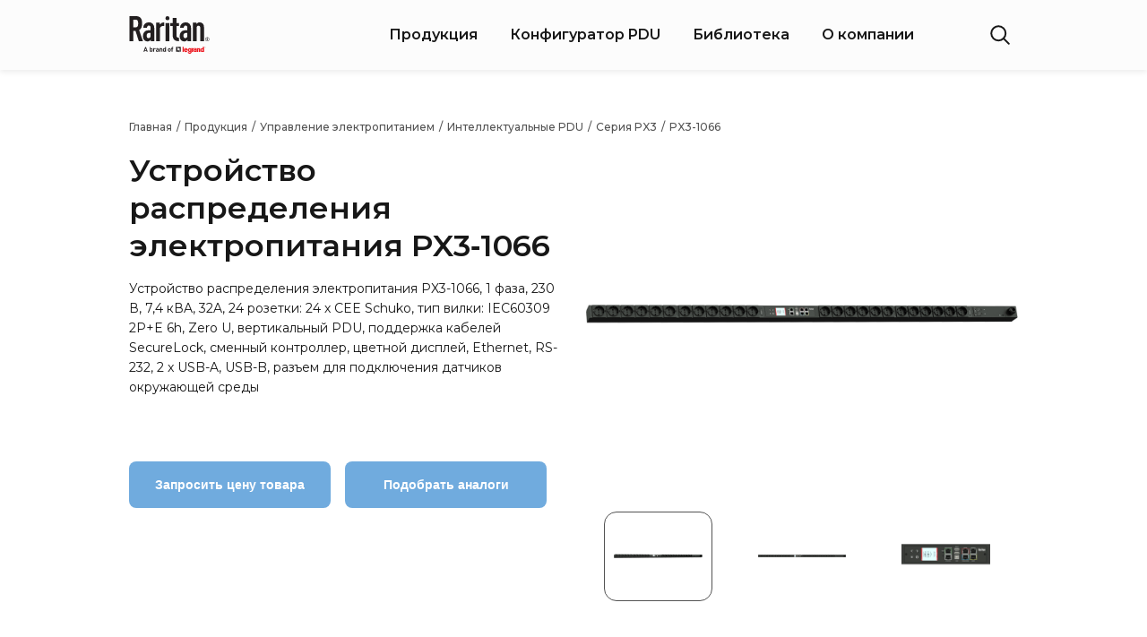

--- FILE ---
content_type: text/html; charset=utf-8
request_url: https://raritan.pro/catalogue/power/ipdu/px3/px3-1066/
body_size: 4736
content:
<!DOCTYPE html>
<html lang="ru">
<head>
        <meta charset="utf-8">
    <title>RARITAN PX3-1066 | Устройство распределения электропитания PX3-1066</title>
    <meta name="description" content="Устройство распределения электропитания PX3-1066 от RARITAN. Спецификация на Устройство распределения электропитания PX3-1066, характеристики и дополнительное оборудование. Наличие оборудования для ЦОД на складе в Москве и СПб. Доставка по РФ."/>
    <meta name="keywords" content="PX3-1066, RARITAN PX3-1066, Устройство распределения электропитания PX3-1066"/>
    <meta http-equiv="X-UA-Compatible" content="IE=edge">
    <meta name="viewport" content="width=device-width, initial-scale=1.0, maximum-scale=1.0, user-scalable=0">
    <link rel="shortcut icon" href="/templates/raritan_new/images/favicon.ico">
    <link rel="apple-touch-icon" sizes="180x180" href="/templates/raritan_new/images/fav/apple-touch-icon.png">
    <link rel="icon" type="image/png" sizes="32x32" href="/templates/raritan_new/images/fav/favicon-32x32.png">
    <link rel="icon" type="image/png" sizes="16x16" href="/templates/raritan_new/images/fav/favicon-16x16.png">
    <link rel="manifest" href="/templates/raritan_new/images/fav/site.webmanifest">
    <link rel="stylesheet" href="https://cdnjs.cloudflare.com/ajax/libs/Swiper/7.0.2/swiper-bundle.min.css">
    <link rel="stylesheet" href="https://cdnjs.cloudflare.com/ajax/libs/fancybox/3.5.7/jquery.fancybox.min.css">
    <!-- <link rel="stylesheet" href="https://cdnjs.cloudflare.com/ajax/libs/jQueryFormStyler/2.0.2/jquery.formstyler.min.css"> -->
    <link rel="stylesheet" href="https://cdnjs.cloudflare.com/ajax/libs/select2/4.0.13/css/select2.min.css">
    <link href="/templates/raritan_new/css/scripts.css?v=2022_02_28" rel="stylesheet" type="text/css">
    <link href="/templates/raritan_new/css/styles.css?v=2022_02_28" rel="stylesheet" type="text/css">
    <link href="/templates/raritan_new/css/resp.css?v=2022_02_28" rel="stylesheet" type="text/css">
    <link href="/templates/raritan_new/css/custom.css?v=2022_02_28" rel="stylesheet" type="text/css">
    <!--[if IE]><script src="https://cdnjs.cloudflare.com/ajax/libs/html5shiv/3.7.3/html5shiv.min.js"></script><![endif]-->
    <script src="https://www.google.com/recaptcha/api.js" async defer></script>
    <meta name="yandex-verification" content="7c440fd315b6f52a" />

    <!-- Global site tag (gtag.js) - Google Analytics -->
    <script async src="https://www.googletagmanager.com/gtag/js?id=G-LTGS3EBPPJ"></script>
    <script>
        window.dataLayer = window.dataLayer || [];
        function gtag(){dataLayer.push(arguments);}
        gtag('js', new Date());

        gtag('config', 'G-LTGS3EBPPJ');
    </script>
</head>

<body>

<header class="header">
    <div class="container">
    <div class="logo">
        <a href="/"><img src="/templates/raritan_new/images/svg/logo.svg" alt=""></a>
    </div>
    <div class="header_col">
        <nav class="navmenu" id="headnav">
    <ul>
                    <li><a href="/catalogue/">Продукция</a></li>
                    <li><a href="/configurator_pdu/">Конфигуратор PDU</a></li>
                    <li><a href="/library/">Библиотека</a></li>
                    <li><a href="/company/">О компании</a></li>
            </ul>
</nav>


        <button class="searchbox_show"></button>
        <button class="bars_btn js_bars_btn"></button>
    </div><!-- /header_col -->

    <div class="searchbox_popup">
        <form action="/search/search_do/" method="GET">
            <input type="search" name="search_string" class="searchbox_popup_input" placeholder="Поиск">
            <input type="submit" class="searchbox_popup_btn">
        </form>
    </div><!-- /searchbox_popup -->
</div>
</header><!-- /header -->

<main class="mainbox">
    <div class="topslider">
    <div class="container">
        <div class="breadcrumbs">
    <a href="/">Главная</a>
                                        &#8201;/&#8201; <a href="/catalogue/">Продукция</a>
                                                &#8201;/&#8201; <a href="/catalogue/power/">Управление электропитанием</a>
                                                &#8201;/&#8201; <a href="/catalogue/power/ipdu/">Интеллектуальные PDU</a>
                                                &#8201;/&#8201; <a href="/catalogue/power/ipdu/px3/">Серия PX3</a>
                                                &#8201;/&#8201; <a href="/catalogue/power/ipdu/px3/px3-1066/">PX3-1066</a>
                        </div>
        <div class="topslider_content">
            <div class="textimage">
            <div class="row">
                <div class="grid6 sm12">
                        <div class="textimage_text_inner">
                            <div class="topslider_title">Устройство распределения электропитания PX3&#8209;1066</div>
                            <div class="topslider_entry">Устройство распределения электропитания PX3-1066, 1 фаза, 230 В, 7,4 кВA, 32A, 24 розетки: 24 х CEE Schuko, тип вилки: IEC60309 2P+E 6h, Zero U,  вертикальный PDU, поддержка кабелей SecureLock, сменный контроллер, цветной дисплей,  Ethernet, RS-232, 2 x USB-A, USB-B, разъем для подключения датчиков окружающей среды</div>

                                                            <div class="topslider_entry_btns">
                                <a href="#request_price" class="btn btn-lightblue js_request_price">Запросить цену товара</a>
                                    <a href="/configurator_pdu/" class="btn btn-lightblue" onclick="event.preventDefault();$('.filterForm').trigger('submit')">
                                        Подобрать аналоги
                                    </a>
                                    <form autocomplete="off" method="GET" class="filterForm filter_body" action="/configurator_pdu/" style="display: тщту;">
                                                                            <input type="hidden" autocomplete="off" name="product_id" value="176360"/>
                                                                            <input type="hidden" autocomplete="off" name="filter[7de8aa61-e236-11e6-8dc0-00155d0c1500][]" value="Нет "/>
                                                                            <input type="hidden" autocomplete="off" name="filter[7de8aa5f-e236-11e6-8dc0-00155d0c1500][]" value="Вертикальный "/>
                                                                            <input type="hidden" autocomplete="off" name="filter[7de8aa5c-e236-11e6-8dc0-00155d0c1500][]" value="Нет "/>
                                                                            <input type="hidden" autocomplete="off" name="filter[7de8aa58-e236-11e6-8dc0-00155d0c1500][]" value="24 "/>
                                                                            <input type="hidden" autocomplete="off" name="filter[7de8aa57-e236-11e6-8dc0-00155d0c1500][]" value="32 "/>
                                                                            <input type="hidden" autocomplete="off" name="filter[7de8aa55-e236-11e6-8dc0-00155d0c1500][]" value="230 "/>
                                                                        <!--a href="/configurator_pdu/" class="btn btn-lightblue">Открыть в конфигураторе PDU</a-->
                                    </form>
                                </div>
                            
                        </div>

                </div>
                <div class="grid6 sm12 textimage_img">
                            <div class="gallery">
        <div class="swiper gallery_big">
            <div class="swiper-wrapper">
                                    <div class="swiper-slide">
                        <a href="/images/cms/data/import_files/e1/e194ebebde9111e4bcd200155d0c1500_b16db003492111ecb8a000155d50c111.jpg" data-fancybox="gallery" data-caption="Устройство распределения электропитания PX3&#8209;1066">
                            <img src="/images/cms/data/import_files/e1/e194ebebde9111e4bcd200155d0c1500_b16db003492111ecb8a000155d50c111.jpg" alt="Устройство распределения электропитания PX3&#8209;1066" title="Устройство распределения электропитания PX3&#8209;1066"/>
                        </a>
                    </div>
                                    <div class="swiper-slide">
                        <a href="/images/cms/data/import_files/e1/e194ebebde9111e4bcd200155d0c1500_b16db004492111ecb8a000155d50c111.jpg" data-fancybox="gallery" data-caption="Устройство распределения электропитания PX3&#8209;1066">
                            <img src="/images/cms/data/import_files/e1/e194ebebde9111e4bcd200155d0c1500_b16db004492111ecb8a000155d50c111.jpg" alt="Устройство распределения электропитания PX3&#8209;1066" title="Устройство распределения электропитания PX3&#8209;1066"/>
                        </a>
                    </div>
                                    <div class="swiper-slide">
                        <a href="/images/cms/data/import_files/e1/e194ebebde9111e4bcd200155d0c1500_b16db005492111ecb8a000155d50c111.jpg" data-fancybox="gallery" data-caption="Устройство распределения электропитания PX3&#8209;1066">
                            <img src="/images/cms/data/import_files/e1/e194ebebde9111e4bcd200155d0c1500_b16db005492111ecb8a000155d50c111.jpg" alt="Устройство распределения электропитания PX3&#8209;1066" title="Устройство распределения электропитания PX3&#8209;1066"/>
                        </a>
                    </div>
                            </div>
        </div>
                <div class="gallery_thumbs_outer">
            <div thumbsSlider="" class="swiper gallery_thumbs">
                <div class="swiper-wrapper">
                                            <div class="swiper-slide">
                                <img src="/images/cms/data/import_files/e1/e194ebebde9111e4bcd200155d0c1500_b16db003492111ecb8a000155d50c111.jpg" alt="Устройство распределения электропитания PX3&#8209;1066" title="Устройство распределения электропитания PX3&#8209;1066"/>
                        </div>
                                            <div class="swiper-slide">
                                <img src="/images/cms/data/import_files/e1/e194ebebde9111e4bcd200155d0c1500_b16db004492111ecb8a000155d50c111.jpg" alt="Устройство распределения электропитания PX3&#8209;1066" title="Устройство распределения электропитания PX3&#8209;1066"/>
                        </div>
                                            <div class="swiper-slide">
                                <img src="/images/cms/data/import_files/e1/e194ebebde9111e4bcd200155d0c1500_b16db005492111ecb8a000155d50c111.jpg" alt="Устройство распределения электропитания PX3&#8209;1066" title="Устройство распределения электропитания PX3&#8209;1066"/>
                        </div>
                                    </div>
                            </div>
        </div>
            </div><!-- /gallery -->
                    </div>
            </div>
            </div>
        </div>
    </div>
</div><!-- /topslider -->



<div class="container middle_content">

    <div class="row">
        
        <div class="grid6 sm12">
                            <h3>Входные параметры</h3>
                <ul class="features">
                                            <li class="features_item">
                            <div class="features_key">Напряжение, В</div>
                            <div class="features_val">230</div>
                        </li>
                                            <li class="features_item">
                            <div class="features_key">Количество фаз</div>
                            <div class="features_val">1</div>
                        </li>
                                            <li class="features_item">
                            <div class="features_key">Мощность, кВА</div>
                            <div class="features_val">7,4</div>
                        </li>
                                            <li class="features_item">
                            <div class="features_key">Ток, А</div>
                            <div class="features_val">32</div>
                        </li>
                                            <li class="features_item">
                            <div class="features_key">Тип входной вилки</div>
                            <div class="features_val">IEC60309 2P+E</div>
                        </li>
                                    </ul>
                            <h3>Выходные параметры</h3>
                <ul class="features">
                                            <li class="features_item">
                            <div class="features_key">Количество выходных розеток</div>
                            <div class="features_val">24</div>
                        </li>
                                            <li class="features_item">
                            <div class="features_key">Количество розеток Schuko</div>
                            <div class="features_val">24</div>
                        </li>
                                    </ul>
                            <h3>Общие параметры</h3>
                <ul class="features">
                                            <li class="features_item">
                            <div class="features_key">Управление розетками</div>
                            <div class="features_val">Нет</div>
                        </li>
                                            <li class="features_item">
                            <div class="features_key">Мониторинг тока утечки</div>
                            <div class="features_val">Нет</div>
                        </li>
                                            <li class="features_item">
                            <div class="features_key">Дисплей</div>
                            <div class="features_val">LCD</div>
                        </li>
                                            <li class="features_item">
                            <div class="features_key">Сменный контроллер</div>
                            <div class="features_val">Да</div>
                        </li>
                                            <li class="features_item">
                            <div class="features_key">Монтаж</div>
                            <div class="features_val">Вертикальный</div>
                        </li>
                                            <li class="features_item">
                            <div class="features_key">Мониторинг по розеткам</div>
                            <div class="features_val">Нет</div>
                        </li>
                                            <li class="features_item">
                            <div class="features_key">Мониторинг по устройству</div>
                            <div class="features_val">Да</div>
                        </li>
                                    </ul>
                    </div><!-- /grid6 -->
        

        <div class="grid5 offset1 offset-md-0 sm12">
                                                                                                            <h3>Документация</h3>

                                                                                                    <a target="_blank" rel="noopener noreferrer" href="/files/documentation/raritan/qsg-dpx2-1b-v3_3_10-e_ru.pdf" class="color-danger">Руководство по быстрой установке</a><br/>
                                                                                                                                                                        <p> </p>                                                                                                                                                                            <a target="_blank" rel="noopener noreferrer" href="/files/documentation/raritan/px3_intelligent_pdus_ix7.pdf" class="color-danger">Брошюра</a><br/>
                                                                                                                                                                        <p> </p>                                                                                                                                                                            <a target="_blank" rel="noopener noreferrer" href="/files/documentation/raritan/px3-1066-spec.pdf" class="color-danger">Спецификация (англ.)</a><br/>
                                                                                                                                                                                    </div>
    </div><!-- /row -->

</div><!-- /container -->

<div class="modal" id="request_price">
    <div class="modal-title">Запросить цену товара</div>
    

<form method="post" action="/webforms/send/" enctype="multipart/form-data">
    <div class="inputs-group">
        
	<input type="hidden" name="system_email_to" value="26862259" />

			            <div class="input-field ">
    <div class="input-float focused">
        <label>Модель <span class="color-danger">*</span></label>
        <input type="text" name="data[new][raritan_price_request_model]" class="input" value="PX3-1066" required="true"/>
    </div>
</div><!-- /input-field -->
		            <div class="input-field ">
    <div class="input-float">
        <label>Фамилия <span class="color-danger">*</span></label>
        <input type="text" name="data[new][raritan_price_request_surname]" class="input" required="true"/>
    </div>
</div><!-- /input-field -->
		            <div class="input-field ">
    <div class="input-float">
        <label>Имя <span class="color-danger">*</span></label>
        <input type="text" name="data[new][raritan_price_request_name]" class="input" required="true"/>
    </div>
</div><!-- /input-field -->
		            <div class="input-field ">
    <div class="input-float">
        <label>Телефон <span class="color-danger">*</span></label>
        <input type="text" name="data[new][raritan_price_request_phone]" class="input" required="true"/>
    </div>
</div><!-- /input-field -->
		            <div class="input-field ">
    <div class="input-float">
        <label>E-mail <span class="color-danger">*</span></label>
        <input type="text" name="data[new][raritan_price_request_email]" class="input" required="true"/>
    </div>
</div><!-- /input-field -->
		            <div class="input-field ">
    <div class="input-float">
        <label>Наименование компании <span class="color-danger">*</span></label>
        <input type="text" name="data[new][raritan_price_request_company]" class="input" required="true"/>
    </div>
</div><!-- /input-field -->
		            <div class="input-field ">
    <div class="input-float">
        <label>ИНН (10 цифр) <span class="color-danger">*</span></label>
        <input type="text" name="data[new][raritan_price_request_inn]" class="input" required="true"/>
    </div>
</div><!-- /input-field -->
		            <div class="input-field ">
    <div class="input-float">
        <label>Комментарий</label>
        <input type="text" name="data[new][raritan_price_request_comment]" class="input"/>
    </div>
</div><!-- /input-field -->
			
        <input type="hidden" name="system_form_id" value="14661" />
        <input type="hidden" name="ref_onsuccess" value="/webforms/posted/14661/" />

        <div class="g-recaptcha" data-sitekey="6LczNVUdAAAAAI8jF8R5tdIrCZqZzICo8VndFH3-"></div>

        <div class="input-field input-field-check">
            <label class="check-field">
                <input type="checkbox" name="policy" required="true"/>
                Согласие на обработку <a target="_blank" rel="noopener noreferrer" href="/policy">персональных данных</a>
            </label>
        </div>
        <div class="input-field">
            <input type="submit" class="btn btn-block" value="Отправить">
        </div>

    </div>
</form>
    <a href="#" class="modal-close" data-fancybox-close></a>
</div><!-- /modal --></main><!-- /mainbox -->

<footer class="footer">
    <div class="container">
    <div class="footer_top">
        <div class="logo">
            <a href="/"><img src="/templates/raritan_new/images/svg/logo.svg" alt=""></a>
        </div>
        <nav class="navmenu" id="headnav">
    <ul>
                    <li><a href="/catalogue/">Продукция</a></li>
                    <li><a href="/configurator_pdu/">Конфигуратор PDU</a></li>
                    <li><a href="/library/">Библиотека</a></li>
                    <li><a href="/company/">О компании</a></li>
            </ul>
</nav>


    </div><!-- /footer_top -->
    <div class="footer_mid">
        <div class="footer_copy">
            <p><span class="footer_copy_name">© 2026 raritan.pro</span>
                Свяжитесь с нами <a href="mailto:info@raritan.pro">info@raritan.pro</a></p>
            <p class="color-grey">Все материалы, характеристики и цены, представленные на сайте, не являются публичной офертой.</p>
        </div>
        <div class="footer_developer">
            <a href="https://dpromo.su"><img src="/templates/raritan_new/images/svg/dpromo.svg" alt=""></a>
        </div>
    </div><!-- /footer_mid -->
</div>
</footer><!-- /footer -->


<div id="ontop"></div>


<script src="https://cdnjs.cloudflare.com/ajax/libs/jquery/3.3.1/jquery.min.js"></script>
<script src="https://cdnjs.cloudflare.com/ajax/libs/fancybox/3.5.7/jquery.fancybox.min.js"></script>
<script src="https://cdnjs.cloudflare.com/ajax/libs/Swiper/7.0.2/swiper-bundle.min.js"></script>
<script src="https://cdnjs.cloudflare.com/ajax/libs/select2/4.0.13/js/select2.min.js"></script>
<script src="https://cdnjs.cloudflare.com/ajax/libs/jquery.maskedinput/1.4.1/jquery.maskedinput.min.js"></script>
<script src="https://cdnjs.cloudflare.com/ajax/libs/ion-rangeslider/2.3.1/js/ion.rangeSlider.min.js"></script>
<script src="/templates/raritan_new/js/vendor/jquery.validate.min.js"></script>
<script src="/templates/raritan_new/js/common.js?v=2022_02_28"></script>
<script src="/templates/raritan_new/js/ajax.js?v=2022_02_28"></script>
<script src="/templates/raritan_new/js/subscribe.js?v=2022_02_28"></script>
<script src="/templates/raritan_new/js/validation.js?v=2022_02_28"></script>
<script src="/templates/raritan_new/js/filter.js?v=2022_02_28"></script>

<!-- Yandex.Metrika counter -->
<script type="text/javascript" >
    (function(m,e,t,r,i,k,a){m[i]=m[i]||function(){(m[i].a=m[i].a||[]).push(arguments)};
        m[i].l=1*new Date();k=e.createElement(t),a=e.getElementsByTagName(t)[0],k.async=1,k.src=r,a.parentNode.insertBefore(k,a)})
    (window, document, "script", "https://mc.yandex.ru/metrika/tag.js", "ym");

    ym(86639329, "init", {
        clickmap:true,
        trackLinks:true,
        accurateTrackBounce:true,
        webvisor:true
    });
</script>
<noscript><div><img src="https://mc.yandex.ru/watch/86639329" style="position:absolute; left:-9999px;" alt="" /></div></noscript>
<!-- /Yandex.Metrika counter -->

</body>
</html><!-- This page generated in 1.275724 secs by PHP, SITE MODE -->

--- FILE ---
content_type: text/html; charset=utf-8
request_url: https://www.google.com/recaptcha/api2/anchor?ar=1&k=6LczNVUdAAAAAI8jF8R5tdIrCZqZzICo8VndFH3-&co=aHR0cHM6Ly9yYXJpdGFuLnBybzo0NDM.&hl=en&v=PoyoqOPhxBO7pBk68S4YbpHZ&size=normal&anchor-ms=20000&execute-ms=30000&cb=eawsnfwqo4gu
body_size: 49369
content:
<!DOCTYPE HTML><html dir="ltr" lang="en"><head><meta http-equiv="Content-Type" content="text/html; charset=UTF-8">
<meta http-equiv="X-UA-Compatible" content="IE=edge">
<title>reCAPTCHA</title>
<style type="text/css">
/* cyrillic-ext */
@font-face {
  font-family: 'Roboto';
  font-style: normal;
  font-weight: 400;
  font-stretch: 100%;
  src: url(//fonts.gstatic.com/s/roboto/v48/KFO7CnqEu92Fr1ME7kSn66aGLdTylUAMa3GUBHMdazTgWw.woff2) format('woff2');
  unicode-range: U+0460-052F, U+1C80-1C8A, U+20B4, U+2DE0-2DFF, U+A640-A69F, U+FE2E-FE2F;
}
/* cyrillic */
@font-face {
  font-family: 'Roboto';
  font-style: normal;
  font-weight: 400;
  font-stretch: 100%;
  src: url(//fonts.gstatic.com/s/roboto/v48/KFO7CnqEu92Fr1ME7kSn66aGLdTylUAMa3iUBHMdazTgWw.woff2) format('woff2');
  unicode-range: U+0301, U+0400-045F, U+0490-0491, U+04B0-04B1, U+2116;
}
/* greek-ext */
@font-face {
  font-family: 'Roboto';
  font-style: normal;
  font-weight: 400;
  font-stretch: 100%;
  src: url(//fonts.gstatic.com/s/roboto/v48/KFO7CnqEu92Fr1ME7kSn66aGLdTylUAMa3CUBHMdazTgWw.woff2) format('woff2');
  unicode-range: U+1F00-1FFF;
}
/* greek */
@font-face {
  font-family: 'Roboto';
  font-style: normal;
  font-weight: 400;
  font-stretch: 100%;
  src: url(//fonts.gstatic.com/s/roboto/v48/KFO7CnqEu92Fr1ME7kSn66aGLdTylUAMa3-UBHMdazTgWw.woff2) format('woff2');
  unicode-range: U+0370-0377, U+037A-037F, U+0384-038A, U+038C, U+038E-03A1, U+03A3-03FF;
}
/* math */
@font-face {
  font-family: 'Roboto';
  font-style: normal;
  font-weight: 400;
  font-stretch: 100%;
  src: url(//fonts.gstatic.com/s/roboto/v48/KFO7CnqEu92Fr1ME7kSn66aGLdTylUAMawCUBHMdazTgWw.woff2) format('woff2');
  unicode-range: U+0302-0303, U+0305, U+0307-0308, U+0310, U+0312, U+0315, U+031A, U+0326-0327, U+032C, U+032F-0330, U+0332-0333, U+0338, U+033A, U+0346, U+034D, U+0391-03A1, U+03A3-03A9, U+03B1-03C9, U+03D1, U+03D5-03D6, U+03F0-03F1, U+03F4-03F5, U+2016-2017, U+2034-2038, U+203C, U+2040, U+2043, U+2047, U+2050, U+2057, U+205F, U+2070-2071, U+2074-208E, U+2090-209C, U+20D0-20DC, U+20E1, U+20E5-20EF, U+2100-2112, U+2114-2115, U+2117-2121, U+2123-214F, U+2190, U+2192, U+2194-21AE, U+21B0-21E5, U+21F1-21F2, U+21F4-2211, U+2213-2214, U+2216-22FF, U+2308-230B, U+2310, U+2319, U+231C-2321, U+2336-237A, U+237C, U+2395, U+239B-23B7, U+23D0, U+23DC-23E1, U+2474-2475, U+25AF, U+25B3, U+25B7, U+25BD, U+25C1, U+25CA, U+25CC, U+25FB, U+266D-266F, U+27C0-27FF, U+2900-2AFF, U+2B0E-2B11, U+2B30-2B4C, U+2BFE, U+3030, U+FF5B, U+FF5D, U+1D400-1D7FF, U+1EE00-1EEFF;
}
/* symbols */
@font-face {
  font-family: 'Roboto';
  font-style: normal;
  font-weight: 400;
  font-stretch: 100%;
  src: url(//fonts.gstatic.com/s/roboto/v48/KFO7CnqEu92Fr1ME7kSn66aGLdTylUAMaxKUBHMdazTgWw.woff2) format('woff2');
  unicode-range: U+0001-000C, U+000E-001F, U+007F-009F, U+20DD-20E0, U+20E2-20E4, U+2150-218F, U+2190, U+2192, U+2194-2199, U+21AF, U+21E6-21F0, U+21F3, U+2218-2219, U+2299, U+22C4-22C6, U+2300-243F, U+2440-244A, U+2460-24FF, U+25A0-27BF, U+2800-28FF, U+2921-2922, U+2981, U+29BF, U+29EB, U+2B00-2BFF, U+4DC0-4DFF, U+FFF9-FFFB, U+10140-1018E, U+10190-1019C, U+101A0, U+101D0-101FD, U+102E0-102FB, U+10E60-10E7E, U+1D2C0-1D2D3, U+1D2E0-1D37F, U+1F000-1F0FF, U+1F100-1F1AD, U+1F1E6-1F1FF, U+1F30D-1F30F, U+1F315, U+1F31C, U+1F31E, U+1F320-1F32C, U+1F336, U+1F378, U+1F37D, U+1F382, U+1F393-1F39F, U+1F3A7-1F3A8, U+1F3AC-1F3AF, U+1F3C2, U+1F3C4-1F3C6, U+1F3CA-1F3CE, U+1F3D4-1F3E0, U+1F3ED, U+1F3F1-1F3F3, U+1F3F5-1F3F7, U+1F408, U+1F415, U+1F41F, U+1F426, U+1F43F, U+1F441-1F442, U+1F444, U+1F446-1F449, U+1F44C-1F44E, U+1F453, U+1F46A, U+1F47D, U+1F4A3, U+1F4B0, U+1F4B3, U+1F4B9, U+1F4BB, U+1F4BF, U+1F4C8-1F4CB, U+1F4D6, U+1F4DA, U+1F4DF, U+1F4E3-1F4E6, U+1F4EA-1F4ED, U+1F4F7, U+1F4F9-1F4FB, U+1F4FD-1F4FE, U+1F503, U+1F507-1F50B, U+1F50D, U+1F512-1F513, U+1F53E-1F54A, U+1F54F-1F5FA, U+1F610, U+1F650-1F67F, U+1F687, U+1F68D, U+1F691, U+1F694, U+1F698, U+1F6AD, U+1F6B2, U+1F6B9-1F6BA, U+1F6BC, U+1F6C6-1F6CF, U+1F6D3-1F6D7, U+1F6E0-1F6EA, U+1F6F0-1F6F3, U+1F6F7-1F6FC, U+1F700-1F7FF, U+1F800-1F80B, U+1F810-1F847, U+1F850-1F859, U+1F860-1F887, U+1F890-1F8AD, U+1F8B0-1F8BB, U+1F8C0-1F8C1, U+1F900-1F90B, U+1F93B, U+1F946, U+1F984, U+1F996, U+1F9E9, U+1FA00-1FA6F, U+1FA70-1FA7C, U+1FA80-1FA89, U+1FA8F-1FAC6, U+1FACE-1FADC, U+1FADF-1FAE9, U+1FAF0-1FAF8, U+1FB00-1FBFF;
}
/* vietnamese */
@font-face {
  font-family: 'Roboto';
  font-style: normal;
  font-weight: 400;
  font-stretch: 100%;
  src: url(//fonts.gstatic.com/s/roboto/v48/KFO7CnqEu92Fr1ME7kSn66aGLdTylUAMa3OUBHMdazTgWw.woff2) format('woff2');
  unicode-range: U+0102-0103, U+0110-0111, U+0128-0129, U+0168-0169, U+01A0-01A1, U+01AF-01B0, U+0300-0301, U+0303-0304, U+0308-0309, U+0323, U+0329, U+1EA0-1EF9, U+20AB;
}
/* latin-ext */
@font-face {
  font-family: 'Roboto';
  font-style: normal;
  font-weight: 400;
  font-stretch: 100%;
  src: url(//fonts.gstatic.com/s/roboto/v48/KFO7CnqEu92Fr1ME7kSn66aGLdTylUAMa3KUBHMdazTgWw.woff2) format('woff2');
  unicode-range: U+0100-02BA, U+02BD-02C5, U+02C7-02CC, U+02CE-02D7, U+02DD-02FF, U+0304, U+0308, U+0329, U+1D00-1DBF, U+1E00-1E9F, U+1EF2-1EFF, U+2020, U+20A0-20AB, U+20AD-20C0, U+2113, U+2C60-2C7F, U+A720-A7FF;
}
/* latin */
@font-face {
  font-family: 'Roboto';
  font-style: normal;
  font-weight: 400;
  font-stretch: 100%;
  src: url(//fonts.gstatic.com/s/roboto/v48/KFO7CnqEu92Fr1ME7kSn66aGLdTylUAMa3yUBHMdazQ.woff2) format('woff2');
  unicode-range: U+0000-00FF, U+0131, U+0152-0153, U+02BB-02BC, U+02C6, U+02DA, U+02DC, U+0304, U+0308, U+0329, U+2000-206F, U+20AC, U+2122, U+2191, U+2193, U+2212, U+2215, U+FEFF, U+FFFD;
}
/* cyrillic-ext */
@font-face {
  font-family: 'Roboto';
  font-style: normal;
  font-weight: 500;
  font-stretch: 100%;
  src: url(//fonts.gstatic.com/s/roboto/v48/KFO7CnqEu92Fr1ME7kSn66aGLdTylUAMa3GUBHMdazTgWw.woff2) format('woff2');
  unicode-range: U+0460-052F, U+1C80-1C8A, U+20B4, U+2DE0-2DFF, U+A640-A69F, U+FE2E-FE2F;
}
/* cyrillic */
@font-face {
  font-family: 'Roboto';
  font-style: normal;
  font-weight: 500;
  font-stretch: 100%;
  src: url(//fonts.gstatic.com/s/roboto/v48/KFO7CnqEu92Fr1ME7kSn66aGLdTylUAMa3iUBHMdazTgWw.woff2) format('woff2');
  unicode-range: U+0301, U+0400-045F, U+0490-0491, U+04B0-04B1, U+2116;
}
/* greek-ext */
@font-face {
  font-family: 'Roboto';
  font-style: normal;
  font-weight: 500;
  font-stretch: 100%;
  src: url(//fonts.gstatic.com/s/roboto/v48/KFO7CnqEu92Fr1ME7kSn66aGLdTylUAMa3CUBHMdazTgWw.woff2) format('woff2');
  unicode-range: U+1F00-1FFF;
}
/* greek */
@font-face {
  font-family: 'Roboto';
  font-style: normal;
  font-weight: 500;
  font-stretch: 100%;
  src: url(//fonts.gstatic.com/s/roboto/v48/KFO7CnqEu92Fr1ME7kSn66aGLdTylUAMa3-UBHMdazTgWw.woff2) format('woff2');
  unicode-range: U+0370-0377, U+037A-037F, U+0384-038A, U+038C, U+038E-03A1, U+03A3-03FF;
}
/* math */
@font-face {
  font-family: 'Roboto';
  font-style: normal;
  font-weight: 500;
  font-stretch: 100%;
  src: url(//fonts.gstatic.com/s/roboto/v48/KFO7CnqEu92Fr1ME7kSn66aGLdTylUAMawCUBHMdazTgWw.woff2) format('woff2');
  unicode-range: U+0302-0303, U+0305, U+0307-0308, U+0310, U+0312, U+0315, U+031A, U+0326-0327, U+032C, U+032F-0330, U+0332-0333, U+0338, U+033A, U+0346, U+034D, U+0391-03A1, U+03A3-03A9, U+03B1-03C9, U+03D1, U+03D5-03D6, U+03F0-03F1, U+03F4-03F5, U+2016-2017, U+2034-2038, U+203C, U+2040, U+2043, U+2047, U+2050, U+2057, U+205F, U+2070-2071, U+2074-208E, U+2090-209C, U+20D0-20DC, U+20E1, U+20E5-20EF, U+2100-2112, U+2114-2115, U+2117-2121, U+2123-214F, U+2190, U+2192, U+2194-21AE, U+21B0-21E5, U+21F1-21F2, U+21F4-2211, U+2213-2214, U+2216-22FF, U+2308-230B, U+2310, U+2319, U+231C-2321, U+2336-237A, U+237C, U+2395, U+239B-23B7, U+23D0, U+23DC-23E1, U+2474-2475, U+25AF, U+25B3, U+25B7, U+25BD, U+25C1, U+25CA, U+25CC, U+25FB, U+266D-266F, U+27C0-27FF, U+2900-2AFF, U+2B0E-2B11, U+2B30-2B4C, U+2BFE, U+3030, U+FF5B, U+FF5D, U+1D400-1D7FF, U+1EE00-1EEFF;
}
/* symbols */
@font-face {
  font-family: 'Roboto';
  font-style: normal;
  font-weight: 500;
  font-stretch: 100%;
  src: url(//fonts.gstatic.com/s/roboto/v48/KFO7CnqEu92Fr1ME7kSn66aGLdTylUAMaxKUBHMdazTgWw.woff2) format('woff2');
  unicode-range: U+0001-000C, U+000E-001F, U+007F-009F, U+20DD-20E0, U+20E2-20E4, U+2150-218F, U+2190, U+2192, U+2194-2199, U+21AF, U+21E6-21F0, U+21F3, U+2218-2219, U+2299, U+22C4-22C6, U+2300-243F, U+2440-244A, U+2460-24FF, U+25A0-27BF, U+2800-28FF, U+2921-2922, U+2981, U+29BF, U+29EB, U+2B00-2BFF, U+4DC0-4DFF, U+FFF9-FFFB, U+10140-1018E, U+10190-1019C, U+101A0, U+101D0-101FD, U+102E0-102FB, U+10E60-10E7E, U+1D2C0-1D2D3, U+1D2E0-1D37F, U+1F000-1F0FF, U+1F100-1F1AD, U+1F1E6-1F1FF, U+1F30D-1F30F, U+1F315, U+1F31C, U+1F31E, U+1F320-1F32C, U+1F336, U+1F378, U+1F37D, U+1F382, U+1F393-1F39F, U+1F3A7-1F3A8, U+1F3AC-1F3AF, U+1F3C2, U+1F3C4-1F3C6, U+1F3CA-1F3CE, U+1F3D4-1F3E0, U+1F3ED, U+1F3F1-1F3F3, U+1F3F5-1F3F7, U+1F408, U+1F415, U+1F41F, U+1F426, U+1F43F, U+1F441-1F442, U+1F444, U+1F446-1F449, U+1F44C-1F44E, U+1F453, U+1F46A, U+1F47D, U+1F4A3, U+1F4B0, U+1F4B3, U+1F4B9, U+1F4BB, U+1F4BF, U+1F4C8-1F4CB, U+1F4D6, U+1F4DA, U+1F4DF, U+1F4E3-1F4E6, U+1F4EA-1F4ED, U+1F4F7, U+1F4F9-1F4FB, U+1F4FD-1F4FE, U+1F503, U+1F507-1F50B, U+1F50D, U+1F512-1F513, U+1F53E-1F54A, U+1F54F-1F5FA, U+1F610, U+1F650-1F67F, U+1F687, U+1F68D, U+1F691, U+1F694, U+1F698, U+1F6AD, U+1F6B2, U+1F6B9-1F6BA, U+1F6BC, U+1F6C6-1F6CF, U+1F6D3-1F6D7, U+1F6E0-1F6EA, U+1F6F0-1F6F3, U+1F6F7-1F6FC, U+1F700-1F7FF, U+1F800-1F80B, U+1F810-1F847, U+1F850-1F859, U+1F860-1F887, U+1F890-1F8AD, U+1F8B0-1F8BB, U+1F8C0-1F8C1, U+1F900-1F90B, U+1F93B, U+1F946, U+1F984, U+1F996, U+1F9E9, U+1FA00-1FA6F, U+1FA70-1FA7C, U+1FA80-1FA89, U+1FA8F-1FAC6, U+1FACE-1FADC, U+1FADF-1FAE9, U+1FAF0-1FAF8, U+1FB00-1FBFF;
}
/* vietnamese */
@font-face {
  font-family: 'Roboto';
  font-style: normal;
  font-weight: 500;
  font-stretch: 100%;
  src: url(//fonts.gstatic.com/s/roboto/v48/KFO7CnqEu92Fr1ME7kSn66aGLdTylUAMa3OUBHMdazTgWw.woff2) format('woff2');
  unicode-range: U+0102-0103, U+0110-0111, U+0128-0129, U+0168-0169, U+01A0-01A1, U+01AF-01B0, U+0300-0301, U+0303-0304, U+0308-0309, U+0323, U+0329, U+1EA0-1EF9, U+20AB;
}
/* latin-ext */
@font-face {
  font-family: 'Roboto';
  font-style: normal;
  font-weight: 500;
  font-stretch: 100%;
  src: url(//fonts.gstatic.com/s/roboto/v48/KFO7CnqEu92Fr1ME7kSn66aGLdTylUAMa3KUBHMdazTgWw.woff2) format('woff2');
  unicode-range: U+0100-02BA, U+02BD-02C5, U+02C7-02CC, U+02CE-02D7, U+02DD-02FF, U+0304, U+0308, U+0329, U+1D00-1DBF, U+1E00-1E9F, U+1EF2-1EFF, U+2020, U+20A0-20AB, U+20AD-20C0, U+2113, U+2C60-2C7F, U+A720-A7FF;
}
/* latin */
@font-face {
  font-family: 'Roboto';
  font-style: normal;
  font-weight: 500;
  font-stretch: 100%;
  src: url(//fonts.gstatic.com/s/roboto/v48/KFO7CnqEu92Fr1ME7kSn66aGLdTylUAMa3yUBHMdazQ.woff2) format('woff2');
  unicode-range: U+0000-00FF, U+0131, U+0152-0153, U+02BB-02BC, U+02C6, U+02DA, U+02DC, U+0304, U+0308, U+0329, U+2000-206F, U+20AC, U+2122, U+2191, U+2193, U+2212, U+2215, U+FEFF, U+FFFD;
}
/* cyrillic-ext */
@font-face {
  font-family: 'Roboto';
  font-style: normal;
  font-weight: 900;
  font-stretch: 100%;
  src: url(//fonts.gstatic.com/s/roboto/v48/KFO7CnqEu92Fr1ME7kSn66aGLdTylUAMa3GUBHMdazTgWw.woff2) format('woff2');
  unicode-range: U+0460-052F, U+1C80-1C8A, U+20B4, U+2DE0-2DFF, U+A640-A69F, U+FE2E-FE2F;
}
/* cyrillic */
@font-face {
  font-family: 'Roboto';
  font-style: normal;
  font-weight: 900;
  font-stretch: 100%;
  src: url(//fonts.gstatic.com/s/roboto/v48/KFO7CnqEu92Fr1ME7kSn66aGLdTylUAMa3iUBHMdazTgWw.woff2) format('woff2');
  unicode-range: U+0301, U+0400-045F, U+0490-0491, U+04B0-04B1, U+2116;
}
/* greek-ext */
@font-face {
  font-family: 'Roboto';
  font-style: normal;
  font-weight: 900;
  font-stretch: 100%;
  src: url(//fonts.gstatic.com/s/roboto/v48/KFO7CnqEu92Fr1ME7kSn66aGLdTylUAMa3CUBHMdazTgWw.woff2) format('woff2');
  unicode-range: U+1F00-1FFF;
}
/* greek */
@font-face {
  font-family: 'Roboto';
  font-style: normal;
  font-weight: 900;
  font-stretch: 100%;
  src: url(//fonts.gstatic.com/s/roboto/v48/KFO7CnqEu92Fr1ME7kSn66aGLdTylUAMa3-UBHMdazTgWw.woff2) format('woff2');
  unicode-range: U+0370-0377, U+037A-037F, U+0384-038A, U+038C, U+038E-03A1, U+03A3-03FF;
}
/* math */
@font-face {
  font-family: 'Roboto';
  font-style: normal;
  font-weight: 900;
  font-stretch: 100%;
  src: url(//fonts.gstatic.com/s/roboto/v48/KFO7CnqEu92Fr1ME7kSn66aGLdTylUAMawCUBHMdazTgWw.woff2) format('woff2');
  unicode-range: U+0302-0303, U+0305, U+0307-0308, U+0310, U+0312, U+0315, U+031A, U+0326-0327, U+032C, U+032F-0330, U+0332-0333, U+0338, U+033A, U+0346, U+034D, U+0391-03A1, U+03A3-03A9, U+03B1-03C9, U+03D1, U+03D5-03D6, U+03F0-03F1, U+03F4-03F5, U+2016-2017, U+2034-2038, U+203C, U+2040, U+2043, U+2047, U+2050, U+2057, U+205F, U+2070-2071, U+2074-208E, U+2090-209C, U+20D0-20DC, U+20E1, U+20E5-20EF, U+2100-2112, U+2114-2115, U+2117-2121, U+2123-214F, U+2190, U+2192, U+2194-21AE, U+21B0-21E5, U+21F1-21F2, U+21F4-2211, U+2213-2214, U+2216-22FF, U+2308-230B, U+2310, U+2319, U+231C-2321, U+2336-237A, U+237C, U+2395, U+239B-23B7, U+23D0, U+23DC-23E1, U+2474-2475, U+25AF, U+25B3, U+25B7, U+25BD, U+25C1, U+25CA, U+25CC, U+25FB, U+266D-266F, U+27C0-27FF, U+2900-2AFF, U+2B0E-2B11, U+2B30-2B4C, U+2BFE, U+3030, U+FF5B, U+FF5D, U+1D400-1D7FF, U+1EE00-1EEFF;
}
/* symbols */
@font-face {
  font-family: 'Roboto';
  font-style: normal;
  font-weight: 900;
  font-stretch: 100%;
  src: url(//fonts.gstatic.com/s/roboto/v48/KFO7CnqEu92Fr1ME7kSn66aGLdTylUAMaxKUBHMdazTgWw.woff2) format('woff2');
  unicode-range: U+0001-000C, U+000E-001F, U+007F-009F, U+20DD-20E0, U+20E2-20E4, U+2150-218F, U+2190, U+2192, U+2194-2199, U+21AF, U+21E6-21F0, U+21F3, U+2218-2219, U+2299, U+22C4-22C6, U+2300-243F, U+2440-244A, U+2460-24FF, U+25A0-27BF, U+2800-28FF, U+2921-2922, U+2981, U+29BF, U+29EB, U+2B00-2BFF, U+4DC0-4DFF, U+FFF9-FFFB, U+10140-1018E, U+10190-1019C, U+101A0, U+101D0-101FD, U+102E0-102FB, U+10E60-10E7E, U+1D2C0-1D2D3, U+1D2E0-1D37F, U+1F000-1F0FF, U+1F100-1F1AD, U+1F1E6-1F1FF, U+1F30D-1F30F, U+1F315, U+1F31C, U+1F31E, U+1F320-1F32C, U+1F336, U+1F378, U+1F37D, U+1F382, U+1F393-1F39F, U+1F3A7-1F3A8, U+1F3AC-1F3AF, U+1F3C2, U+1F3C4-1F3C6, U+1F3CA-1F3CE, U+1F3D4-1F3E0, U+1F3ED, U+1F3F1-1F3F3, U+1F3F5-1F3F7, U+1F408, U+1F415, U+1F41F, U+1F426, U+1F43F, U+1F441-1F442, U+1F444, U+1F446-1F449, U+1F44C-1F44E, U+1F453, U+1F46A, U+1F47D, U+1F4A3, U+1F4B0, U+1F4B3, U+1F4B9, U+1F4BB, U+1F4BF, U+1F4C8-1F4CB, U+1F4D6, U+1F4DA, U+1F4DF, U+1F4E3-1F4E6, U+1F4EA-1F4ED, U+1F4F7, U+1F4F9-1F4FB, U+1F4FD-1F4FE, U+1F503, U+1F507-1F50B, U+1F50D, U+1F512-1F513, U+1F53E-1F54A, U+1F54F-1F5FA, U+1F610, U+1F650-1F67F, U+1F687, U+1F68D, U+1F691, U+1F694, U+1F698, U+1F6AD, U+1F6B2, U+1F6B9-1F6BA, U+1F6BC, U+1F6C6-1F6CF, U+1F6D3-1F6D7, U+1F6E0-1F6EA, U+1F6F0-1F6F3, U+1F6F7-1F6FC, U+1F700-1F7FF, U+1F800-1F80B, U+1F810-1F847, U+1F850-1F859, U+1F860-1F887, U+1F890-1F8AD, U+1F8B0-1F8BB, U+1F8C0-1F8C1, U+1F900-1F90B, U+1F93B, U+1F946, U+1F984, U+1F996, U+1F9E9, U+1FA00-1FA6F, U+1FA70-1FA7C, U+1FA80-1FA89, U+1FA8F-1FAC6, U+1FACE-1FADC, U+1FADF-1FAE9, U+1FAF0-1FAF8, U+1FB00-1FBFF;
}
/* vietnamese */
@font-face {
  font-family: 'Roboto';
  font-style: normal;
  font-weight: 900;
  font-stretch: 100%;
  src: url(//fonts.gstatic.com/s/roboto/v48/KFO7CnqEu92Fr1ME7kSn66aGLdTylUAMa3OUBHMdazTgWw.woff2) format('woff2');
  unicode-range: U+0102-0103, U+0110-0111, U+0128-0129, U+0168-0169, U+01A0-01A1, U+01AF-01B0, U+0300-0301, U+0303-0304, U+0308-0309, U+0323, U+0329, U+1EA0-1EF9, U+20AB;
}
/* latin-ext */
@font-face {
  font-family: 'Roboto';
  font-style: normal;
  font-weight: 900;
  font-stretch: 100%;
  src: url(//fonts.gstatic.com/s/roboto/v48/KFO7CnqEu92Fr1ME7kSn66aGLdTylUAMa3KUBHMdazTgWw.woff2) format('woff2');
  unicode-range: U+0100-02BA, U+02BD-02C5, U+02C7-02CC, U+02CE-02D7, U+02DD-02FF, U+0304, U+0308, U+0329, U+1D00-1DBF, U+1E00-1E9F, U+1EF2-1EFF, U+2020, U+20A0-20AB, U+20AD-20C0, U+2113, U+2C60-2C7F, U+A720-A7FF;
}
/* latin */
@font-face {
  font-family: 'Roboto';
  font-style: normal;
  font-weight: 900;
  font-stretch: 100%;
  src: url(//fonts.gstatic.com/s/roboto/v48/KFO7CnqEu92Fr1ME7kSn66aGLdTylUAMa3yUBHMdazQ.woff2) format('woff2');
  unicode-range: U+0000-00FF, U+0131, U+0152-0153, U+02BB-02BC, U+02C6, U+02DA, U+02DC, U+0304, U+0308, U+0329, U+2000-206F, U+20AC, U+2122, U+2191, U+2193, U+2212, U+2215, U+FEFF, U+FFFD;
}

</style>
<link rel="stylesheet" type="text/css" href="https://www.gstatic.com/recaptcha/releases/PoyoqOPhxBO7pBk68S4YbpHZ/styles__ltr.css">
<script nonce="HqCiKEGfZgSnAXO-hg1H9A" type="text/javascript">window['__recaptcha_api'] = 'https://www.google.com/recaptcha/api2/';</script>
<script type="text/javascript" src="https://www.gstatic.com/recaptcha/releases/PoyoqOPhxBO7pBk68S4YbpHZ/recaptcha__en.js" nonce="HqCiKEGfZgSnAXO-hg1H9A">
      
    </script></head>
<body><div id="rc-anchor-alert" class="rc-anchor-alert"></div>
<input type="hidden" id="recaptcha-token" value="[base64]">
<script type="text/javascript" nonce="HqCiKEGfZgSnAXO-hg1H9A">
      recaptcha.anchor.Main.init("[\x22ainput\x22,[\x22bgdata\x22,\x22\x22,\[base64]/[base64]/MjU1Ong/[base64]/[base64]/[base64]/[base64]/[base64]/[base64]/[base64]/[base64]/[base64]/[base64]/[base64]/[base64]/[base64]/[base64]/[base64]\\u003d\x22,\[base64]\\u003d\x22,\x22X8KCNcKPwrofw4V7wq/[base64]/w7tvw5pKOCUDw4zDiMKsYcOAXMKRwrhpwrnDqmHDksKuAwzDpwzCicOEw6VhGTrDg0N8wp4Rw6UUNFzDosOXw4h/InvCtMK/QBvDplwYwpzCuiLCp3PDjgsowofDkwvDrCNtEGhXw5zCjC/ClMKpaQNIeMOVDXjCt8O/w6XDiCbCncKmZENPw6JDwrNLXRXCtDHDncOxw747w6bCsAHDgAhBwofDgwl6PngwwqYvworDoMORw6k2w5d9ccOMekYYPQJ+QmnCu8KVw7oPwoICw6TDhsOnDMK6b8KeMXXCu2HDlMO1fw0EOXxew4FEBW7Dn8KcQ8K/wpXDjUrCncKNwrPDkcKDwrXDnz7CicKiUEzDicKmwrTDsMKww77DncOrNjrCkG7DhMOsw4vCj8OZcMKow4DDu3c+PBMkSMO2f0JGDcO4E8OnFEt/wpzCs8OyT8KfQUoGwozDgEM1wpMCCsKNwpTCu30Tw6M6AMKcw4HCucOMw7DCjMKPAsKMQwZENxPDpsO7w4I+wo9jd10zw6rDjH7DgsK+w5nCvsO0wqjCvsOywokAfcKrRg/Cj3DDhMOXwrhwBcKvKHbCtCfDu8ORw5jDmsK8dyfCh8KtBT3CrlUZRMOAwp7DmcKRw5o9OVdbU13CtsKMw5YoQsOzImnDtsKrX1LCscO5w5t2VsKJPcKWY8KOGMKRwrRPwq3CgB4LwpVBw6vDkShuwrzCvlknwrrDonNqFsOfwrxAw6HDnlrCjF8fwovCmcO/[base64]/[base64]/[base64]/DshF5w5nCsHPCoXBdwrDDuDbDuXNLw6bDh1Ugw5Qfw6vDhE7DrAwHw6zCrlJzPFtbRHHDixIOEsOKfHvCv8OnXcOawqBQO8KLwqbCtsKPw7TCkB3Cq3cnB2wcM3gJw7jDjRBpcwrCnVhUwp7CosOjwrVHLsOhwpnDvm0HO8KZAx3CnEvCq10TwrzClcK+GzBsw6/[base64]/ClELCmEnCkWzCkQt6CcKTCwRUP8KKw7jDlww7w6/Cly3DpMKSJMKVCV7Dm8KUw77CuAPDowUjwpbCszAVCWdJwrkSOMO0BMKfw4bCh27CmWrDrcOOT8O4SFlybDRVw7nDicOEwrHCk2FLGBLDtyB7LsOXe0JQRUXClB/Dt3tRwqMQwrZ3fcKowrh0w5MNwrBhbsOqU3AAEwHCuUnCkTU2UR05W0PDhMK0w5M+w6vDh8OIw5NdwqjCrsKPAwB/wrvCmwrCpSx7fsOIOMKvwpLCnMKCwoLDr8OidXjDmcOmJVXDpSNASzFzwrVXw5c7w6XCo8KdwqjDu8Khwo4CTBzCt0kXw4PCg8KRURFCw6lVw5ldw5DCqcKkw4HDm8OLSTVhwqM3wohiaSDCtsKJw5AHwp5gwolbYzTDvsKUBQ0eJBrCmsK7PsOEwoDDgMO/cMKQw7ELE8KIwpk/wpHChcKdUE5hwq0Bw45Qwoc4w53DocKmacKwwqZsWyXCnlUpw6U5VS0owp0jw5/[base64]/DpAtTwoghwrXDqMOPS8KTGcOQwoV/wqjCnsKjQMK2D8K1TMK8P18qwoPCucKFKwLCuR/DosKdQX8CaWonAALDnMKjOMOHwoZOO8KRw7tsNlfClyXCr1DCgVvCssOtSjbDvMOAGcKSw6AhdcKxIxDDqMOQODlme8KjIh40w6ttHMK0fynDmMOawo7CmFlFecKIeRUAw70Nw4/[base64]/w4HDpMOfHlPDpTzDjTjCvWjDk2TDiUXCsAnCvMKtFcKMIMK4M8KBWgbCln5DwoPCuEEAA2kSBSnDiz/[base64]/DqsOewqbDqsOObMKkw77DrcKgw796IsKkLcOmw7YZwrtsw65uwpF9w4nDhsOBw4XDj28nR8K7A8Kvwp5EwojCt8Okw6EAWSB6w63DqF0uJgfCgTgDGMKEwqEZwrXCmlBfw7/DoG/[base64]/DjcODwprDmMKjw5smfsOHYsOnw5LDsybDj1XCgQvDkxfDv0nCg8O9w6I9wqlNw7Y0Qn3ClMKGwr/[base64]/DnEdMHMO5JQMgwq/[base64]/SEvClsKALFXDs8KdCcK/wpBcIE7DmR96dhDDukJSwppuwqHDqUIMw6o6ecOsem9oFMOaw4QSwpJifzl1LcOSw781fsKzXMKTUcOpZS/CnsOdw65mw5zDoMOcw4nDg8KBUTzDt8K2L8OyAMOaBWHDvAzDt8OEw7vCiMOxw5lMwqHDtMO5w6PCp8K8eVJXBsOpwothw6PCuldYVmbDi00lVsOOw7/Ds8Kcw7gsWsOaEsOBa8KUw4jCvAVCCcO2w5LDlHfDm8ODTgoFwo/[base64]/Dt3zDoQ/Di8KSeMKRwog0wpZDczFlw7fDlXpjwrx2D2ljw5RkCsKLDhPCkF5TwoYcasKgGsKvwrkdw7rDhMO2ZcO8MMOgGGUWw67DjcOHYXpee8KwwokvwrnDgw7DqnvCpcKfwo8JSxgQfio0wo1Dw7klw6pCw5FRMkMDPm7CjDQDwoNvwqtzw6fDkcO3w6/DojbCi8KNDSbCnSrChsKKw5tkwpk3XhDCmsKnNDRkU2RGDnrDp2Rkw7XDocKdI8OHT8KyXz4Zw4Q5w5PDoMOcwqsGPcOMwpZsIcODw5Ycw4oOLm0Aw5rCjsKowp3Cu8K6dMO9w5ZOw5XDisOuw69RwrsbwrXDi0sTdjvDr8KhRMOhw6dnUMO1esKdYS/[base64]/CicKZbAXDrnBDw5fCgQbCmwhyIlfDlAgjAzJQGMKiw5DDtT/[base64]/wqnDqcKIw4HDusO/[base64]/A8O3wrfDg8KHGmvDhG1kw5EWJ2Bww6Bew7PDpsOnJcKOT2MLO8Kcwpw0W0ITeT7DjMOIw6M7w6LDoCbDiSwiU2ojwp9kwrHCscO4wr0Lw5bClDLCvsKgdMOAw7fDlsKscxXDuUTDrcOkwrR2bwMCw6J6wqNzwoDDi1jDrCMPGMOBew5RwqrCjR/CocOpb8KJPcOvS8Kkw6PDlMOMw7ZrTGptw5PCs8OLw7XDksKNw5ICWsOMf8ORw7lZwoPDv3XDosK4w7vCrwPCsnV4blXDq8OIwo0Gw4DDnhvClcOPVsKaS8K7w6bDqsOAw797woXDoivCtsKww7XCv1/[base64]/[base64]/TCPClAXDnsO4fD3CsTvCnMKRw41mNMOYQcKfD8KeAxTCocKOSMOmRcOgRsK3w6/ClcKjQw5Qw4XClcOPBkjCscKbQcKlI8OtwrFnwoVSbsKPw4nDiMO9bsOpGzLCkEHCoMOmwrQOwppXw5lvw6TDrF7DskjChDfCsQPCn8O4fcOsworDtsODwojDnMKCw5DDkEcnJcO9VHHDsCNtw5jCrmVMw7pgDW/CghbCgFbCgsOaP8OgBMOZGsOYSh9BJlE1w7BXAcKBw7/Dv1Nzw4wow67Ch8KiQsKqwoVMw4/DkEnCvQEeCRjClUrCsjgsw7d4w65gSmPCm8OQw73CpsKvw6JQw5jDusKJw6Row7MsQsO4bcOSB8K6ZsOew5DCusKMw7fDrsKSBG48Mw1cwpHDr8KmIVrCigpPTcOiN8OXw5PCo8KQMMO+dsKOw5nDk8OywoTDi8OLGyh3w4pKwro3MsOLGcOAbcOTw6BgBMKpHWvCk0/DgsKAwowQWQXCuGPDmMK2JMKZCcOEFMK7w6MGI8OwSmsKHjDDrVTDksOHw4cvF0TDrgJuTDhYDiElM8K9wobCtcOcDcOhQ1tuGk/Cg8KwN8OPBsOfw6QpBcKvwq9dBsO9wqkQMVgtKllZR1gYFcOmHVfDrFjCoyRNw4dlwq7Dl8O3OHVuw5JEPsKZwpzCocKgw7vCtMOzw7/DvsOfIMORwrYTwqTCqUTDnsObZ8OKU8OHCRrDl2dkw5cyVMOpwoHDpkldwoZcYMKnDRTDl8Kyw5sJwo3CrHYIw4LCg1k6w6LDoCUHwq1tw7xsAEvCkcO+AsOXw5Eywo/DqMKiwr7CqGrDmcOxSsORw6jDrMKyWcOlw6zCg3bDgsOWPHLDjl4wUcOTwpjCi8KhDA5RwrlOwqUCQWFlbMKWwoPDvsKjwpLCsEnCocOaw5poGi3CpcKRSsK6wofDsAgfwqTDjcOew5oyIsOPwrdLbMKtEAvCh8K/CCrDgX7ClA/Dtn3DksKcw5MRwr7CtElIGGEDwrTCkhfCryl6PFgnDcOMDMOybnTDo8OaPHYdUD/DjXHDq8ORw7tvwr7Cj8Kkw7Evw7kyw6rCvSnDnMKhdXXCrl7CnGk9w47DjcKfw7l7ZsKdw5bCoX1kw6bDqMOMwoJUw4bCqmJDCsOhfyPDr8KjMsOaw6wbwpRuLX3Dh8OZfh/DtTgXw7A+UsOhw73DvDnCvcKMwptNwqLCqxsrwrx5w7DDuAnDoVzDosK2w77CqT7DscKYwofCs8OIwrEaw6jDoQJOURJtwqZGScKjYsKjAcOWwrBhSSjCimbCsS/DosKRJm/Du8K/[base64]/DpVZmDmp3FHbDshRgE1zDqsOHAXAuw51dwptXAXccAMOxwpLCiEPCgMOzQhzCo8OsClURwq1kwpVGc8OvRsORwrkVwoXCnMOvw7YQwqEbw7U/[base64]/Dq8Kow6lGdsOVFXZnwptjwprCh8K4RnM1Nh1Aw45BwqVYw5rCiULDsMKJw5R2f8KYwqPCpBLCiw3CrcOXRizDjUJtGWnCgcKUaQ58bzvDg8KATz1hFMO1wqNtRcOcw5LCpkvDt2VAwqZMIX49wpU/[base64]/Dv2XCkBgKW2Rkw54aw7TCnxJlenIrEg98wrYTWWVKEMO7wrTCmzzCviERG8OAw65nwp0gwqPDoMO3wrsSKGTDhMOxDErCsR0NwqF+wo/[base64]/EE5PJ1HDizrDpMKnwqQzw60rwq7DqmUbCHbCjEABLsOJU3d6Q8KkGcOQwr/Dn8OBwqvDh08EYsOMwrbDg8OGSyvDuhciwoDDgcOWOcKVenNkw4TDvCZhaioDwqtzwrVbbcOBM8OcRTLDksK/I3XDk8OkXXjDpcKbTj9WGzlSIsKNwoE8AndpwpEvISjCsHw+BBxAbV8QRjnDp8OTwpbCh8OvQcOwBG7CmgLDnsK5G8KRw6rDuzwkChc7w6nCmsOafEfDtsKZwqNkfsOqw7k/wojCiS7CrcOfYgxrFithYcK7QFwqw7jCkSvDgjLCmnTCgMKqw53Cl3JNDhI5wofCkRNfwowiwp00GsKldQLDn8KzYcOowo1OYcODw6/CrMKCehnChcKkwrhQw6DCuMOJTxsaNsK+wpHDhsKLwrUlMQpMPAxHw7HCnsKUwqDDmMK9WsOnKsOKwoPDmMO6SjVwwp96w6Ixenltw5fCniHCgkxEWMOFw6B1L3EPwrnCv8OAJWDDt20vfDwZEMKKY8KCwo/[base64]/DslPClEAPwpoTwrDCv2p9w4XCmxHCrDN+w5PDiAoRHMOpw7DCtHnDrwZhwqgEw6fCt8KQw6hYE3wsAcKcKsKcBcO6wpdjw6XCo8KRw54VDQ9CNMKQAFQsN2U+wrzDhjLCuBsSdwISw5/CgB5/w5XClTNuw5LDgw/[base64]/DgsK1wrjCksK8w5TDkh3Dq2/DtcKBbMK9w6fCgMKAM8Ktw7TCsSpAwq0LG8Ofw4oSwpt0wpbDrsKXPsKrw7hEw48LYAHCv8O0w5zDvhIfwpzDt8K8FcKSwqo+wonDvFDDiMKow6TCjsKwAzjClw3DuMO4w646wofDsMKPwp9OwpsUXWbDgG3Ck17CmcO4JMKvwrgPFwzDtMOtw7VUZDfDksKRw43Dsg/[base64]/DocKPwrjDo8OBwpfDm8KnAS16w48SIcO0GEDChcK9w4VLw4/Cm8OHDcOpwq3ConknwpfCgsODw4A+CTxrwozDocKeXyhhRy7DtMOhwp7CiThVKMKXwpPDmcO8wrrCicKGM0LDl17Dt8O7MMOYw6B+X2cgcjXDvBlPw6rDiylccsObw4/CnMOQfzYvwr8nwp7Cpj7DjUE8wrwbaMO9KA9fw47Cil/CiUFNc3vClgFvUsOwA8OawpzChWAcwr1/fsOkw7DCkcKuBcKvw4DDk8Kkw7Rnw4IiVcKKwpfDucKfOSZnf8OPU8OGIsOdw6J2QURUwpk6w44ZXnsxISjDnH1LN8OfdF0PUFMBw7cEFcOJw4HChsOjKRkAw7NGJcKgR8ONwpMkZnPCtUcRX8KaVDLDhcOSOcOrwqBtOsOuw6nCmTICw5MFw6Z+TsKQJkrCosOmG8K/wpnDmMOSwrw6bEnCpn/DiGkDwrAFw5vCi8KCPB7CoMOPCRbDhcOnRcO7anzCg1o4w79Hw63CqQACSsOPNF0/w4UYasKHwojDqU3CiFrDrSDCmcOEwrLDjcKDU8OicV0gw5FNeBNIT8O/P3TCocKZKMKbw44FOhrDsz1hb0DDn8KSw4QLZsK1GgR5w6F7wpkhwqJKwqzCkFHCv8KjejEEV8OPYcO5d8KDfnh8worDpG0Rw7kFQDvCscOmwooVVWxfw4B+w5/CtcKpJsKCLy8yTSPCncKfeMOkbMODLC0FAlXDqcKQZ8OUw7fCiwfDr3tGWXTDvzwSP0Mww4nDlQTDhQDDjVzCh8OhwpPDlcOqFsOOFcO8wohxTnJDIsOCw5HCpMKtEMO+L2IgKMOOwqlxw7zDtz9lwoDDqMOMwqkuwrJNwoDCmwDDuW/Co2rClsK5dcKoVSlNwovDv1XDvA0JZUTCngLCncOCwr3DocO/UWpEwqDCnsKsSWvCucO4w495w7pgQsK9CMO8JMKEwot9BcOUw452w4PDqBVIABg3FMKlw6tBM8OYawQjHXIOfsKWccOawoESwqQmwqcRU8O9K8OKH8OdSmfCjC9awplOw47CmsKoZSx/TsO4wqYNAXjDgmDChAPDuiVKcyHCrD8HVMK4C8Ozc1vDnMKfwq/CklvDmcOnw6cgUh9Uw5tYw7DCoWBhwrnDlH4tRTTCqMKrHzlaw7ZTwqA0w6fCuBFbwoDDrMK+KFMeQCt6wqVfwo7DhT9uecKyYn11w6PCg8KVeMOdfiLCnMO/CMOPwqrDisOIOAtyQGMaw6TCqTIpwqrCp8KowqzCt8O4QH/CiVUvAXRfwpDDjMKfU24hwqLCsMOXR2IjPcOMIAQZw4kTwrsUB8Ocw6hFwobCviDCrMOdasODI3IePx4wIsOVwq0YU8Ovw6UywpEJOGAXwoLCsWdcw4rCtF3Dm8KWNcK/wrNRVcKAMMO5eMOFwojDlixpwo7CosO/w6oEw5/DisKJw5XCj1zCqcOfw6ImcxbCm8OYYTpACsOAw6cjw7c1LVJfwqw1wo1PQhLClAMREMK4OcOMAsKowq8bw7wMwqzDnkBdT3XDl2gOw4hZOzxPEsKBw7DCqAcGfnHChRnCv8OBNcOkwqPDq8OYFWUgISBUUx7DiW/ClnrDhAkXw4p6w5Q2wp8ASRoRB8KwYjB8w6xPMCvChcOtJXXCrsOXasKvN8KEwqjCicOhw7thwpcQwoIkbcOESsKXw5vDr8O9wroxKsKZw5Jrw6PCncO1P8OywphxwrUXekJiGWQpwqjCg8KPecKJw7MNw7jDvMKgG8Oww7rCjn/CuyTDuBsYwqsvZsOHwq/DusKTw6/[base64]/SsKIw6bCrsKsRkDDtzg+XwXDjV3Dt8KNwqvCmTjCpsK5w6nCil/Chh/[base64]/[base64]/CmsKyw4ItEkdyBmjCiF3CuWxmwpN9woDDkEE8wprCrG7Do3rChsKkTwXDuH3DnB85aDvCg8KgDmZSw73DkEvDhRLDvWJpw5fCiMOFwq/DhG5Yw6ssbsOlKcO2w4TCicOoVcO5UsOKwo/DssKsK8OnJ8OBPMO1wp/CoMORwp4KwqvDnjEmw7tuwqM/w6MkworCnBXDqRvDkMOkw6vCmm03w77Dv8OiFXRkwpfDm2DClSXDszrDtmJswogGwqVDw65yFHsxRkxkfcKtN8OdwoBVwp7Ck3gwIGB+w4fDqMOtDcOBHG0PwqHCt8K/[base64]/DtDHCqAbDkHJyYg1yM8KQdAHCshDDqE/DhcOHBcOkLMO/wpQrTnjDksORw6rDhMKeL8Kbwrlow4jDsQLCkzJDclxmwqvDi8Olw5HClMKOwq87w5oyDMKUGXvCm8K1w78ywoTCukDCvHIxw6XDnWVnWMK8w7HCrERVwrwfIsKew6BZPQgvexkdZcK7Z0w3R8O5wpgRQ3F/w6NawrbCusKKYcOpworDjyPDg8K8CsK7w7I3bsK2wp12wpsUasOkR8OYTGrCuWvDlVDCmMKVaMOwwqFZZsKvw7YeUMODOsOTQnjDm8OBBCXCvCzDr8OBbinCgX1lwqgFworCn8OcIhnDlcKpw61Fw5LCnl7Dvz7CpMKEKwo8VMKZb8KxwqvDg8OVXcOwbxpCKh44wq/ChG3ChcOAwpfCu8O4VsK4EVDCmwBawqPCtcOew7fDoMKFMw/CtlsdwpHCr8KYw4d3SAfCnmgIw718w7/DnHx8GMO6EQrDksKLwr8gUCVPNsKVwpgIwozCkcONwpNkwrrCmDRow492NsKoB8Ktwo1mw5DDscK6wp/CqkhKAg3DhkouAMOUw6zCvm4vccK/NcKMw7zDnFVAZFjDu8KFJHnCmno4dMKdw6bDhMKGdRXDrXvCh8K9NsOzXWPDvMOBEsOcwpjDuwJPwrHCpsOcUsKAesKXwr/Cvix0YTbDuzjCgxVdw6QBw5vCmsKrF8KBY8KHwrhJJV1IwqzCqsK/w7/CvsOgwowFMxteIcOnLcOLw7leLAYmwokkw43Ch8Oiwo1swrDDoCFYwr7Cm10bw6nDscOlF1jDqsKtw4FNw6DCpxLCjXnDlcKrw4BJwozCv1PDk8O8wotTUMONdWjDscK9w6RuO8K2OcKgwoRkw64fBMOfwoNyw54OF0rCrTk2woJ1YWbCvhFsGz/[base64]/DqMOHZcOQw7HCunHDkgsPDsKhMBFVXcONQMK+wq1YwoxpwpPDgcKXw57CtiwCw6fCsVVHbMOGwr98L8KCIAQPGMOXw43Ck8Oqw4/CnHvCn8K0wqXDiXXDjWjDhEXDu8K1JG3DhTzCgg7DvkFuwrB4w5NZwr/DjCY4wqbCuiUAw57Dky/CpxTCsBvDvMKFw6I1w6nDr8KJDwnCr2/DlQEbHybCuMOfwrfDosO1GcKFw4c6wpvDhR0mw5HCoVtkY8KKw6TCncKlBsKRwqEzwobDs8OqR8KcwpHCnzDChsOhMHlAVStYw6jCkDHDkMKYwr9ww7/CqsKgwpjCusK4w6gaJTkdwpEIwqVDPwcEWsKBLFDCmzJZTcOGwpY8w4Juwq/DpS3CscK6Bn/DkcOTwr59w4YPIMOrwqvCnShqF8Kww7NFcF/CjhVow63DkhHDq8OcLcKnCsOZGcOlw44SwofCpsKqBMOswoHClMOrdGMRwr4cwq3Cg8O9esO1wq9FwqjChsKrwpEdS0bDjMKKeMOBG8OwbD5ww7FzaVUxwq7CncKHwqJ4FsO5PMKJCMKJwqPCpG3DjBNVw6TDmMOKw4/DmRXCiEUTw6sTG27CpT5qGcOIw5VWwrvDlsKReBBGCMOTV8OBwpXDh8Kdw4fChMOeEg3DtMOnRcKPw4/[base64]/ChhjCtErCgsKUw7PDshrCi8KowqTDk8KVFGEYw7Zbw5tBdcOtdgzDicO/YADDgMOSBEHCshnDoMKvJsOkOFsIwqfCv0Qxw5YLwr8QwqvDrCzDmcKpNcKgw4AZEAELesOpAcO2BVTDuyNrw48hP2BTw6/[base64]/CqMK4wqwTScOtL8KdwoJnCMKwWMO4wp/DnDEywpE0YTfCgMKOSsOxOMOtwqwdw5XDucO7ezpYfcKED8O2esKmACVWFMKdw4bCrxTDusOiwopaFcKzK1U7asOVw47CrcOrTsOMwoEgE8OBw6Iyf0XDsXzCicOkwrQ0H8K0w6EDTCVlwpViPcOkOsK1w7MRX8OrKzwJw4zCu8Kaw74pw7/Dr8KZW1bCsVbDqmFXLsOVw5Rpwo3DrHE2QDkoCzx/wpogLRtiOsO/PwkFN27DlsK8LsKJw4PDr8Oxw43DtiECLsKUwrbCjg9iE8OSw4VANW3CiAhWT2kQw63DvMObwojDkU7DmDFtLsKHGnAJwp/[base64]/DvcKhw4fCncKZw4sFwpjDh8OEwoIxGAkTUXs6QVXCpREZQ3M+YHcFw6EQwp1fXsKXw5EqCz/Du8OVQcK/wq07w5AMw6fDvsOtZTZvPUrDmFEhwoDDkxkMw5zDhsKPf8KwMUTDj8OUYUTDgGg3XxzDiMKaw5UcZ8O7wo4mw6JqwpJ0w4LDvsKUS8OUwrolw6cqWMOtH8KBw6bDg8KMAHMJwo/Cr10AXXdXTMK2SB97wqjDokTCmR5hVMK/[base64]/[base64]/[base64]/[base64]/[base64]/wql4McKKZ13DrcOISEZxw6xDw4bDiFLCg1ZIODnCisKidMKlwpoZchV+GVw/YMKow4ROB8OaFcKpRCFiw5LDhsKBwrQoG2rClj/[base64]/CmAHDucOCUsKGw70/wrPCnMO9w5fDoRXDn3LDoD10FcKswqwdwqIcw5B6UMOpQsOAwrvCkMOoGD/CjEPCkcOFw5jCqHbCg8KRwq59wrV1wo8xw5xOWcKbf3nCksO+PmkKCMKnw68Fak0yw6kWwoDDlzFrRcObwo8fw7lxbMO/SMKJwp3DlMKlZ2bCsR/CnkbDk8OLLMK3wpkOET3CnyzCocOQwr3ChcKMw6PClV3CrcOCwoXDjsONwqnClsO1H8KQTWMrKg7CscO2w63DiDFedxNaCcOiIyw7wr/[base64]/CusKFwr3CqcKMJsOcXwo6w70hw5pjw7XDtcOaw45TDcKgM1UkBsOMw603w4N7YwdUw5QgV8KRw7A/wrnCtMKGw5ovwprDhsOlZcOqCsKsWMKAw73DocOVwpgXbREZLmNEGsK0w6/CpsK3wrTCjcKow5N6wpRPB3cDdmrCiSZ3w4M3HMOqwpfCqijDgcOFWR7ClMKhw6/ClsKNB8Osw6bDo8Opw5/CgxPCgUwew5zClsOwwogVw5kaw4zDpcKUw4oyfcKMEsOIGsKmw4/DpyAcamARw6LCrTUvwq/[base64]/CqiJzwp4mw61rDyd5woXDpMKFK1F3Y8Opw7B6LX4owqlaHzTChWVZRsKBwrAuwr9recOjbcKDQx4xw5DCpAZMEho6WcOcw6E2WcKqw7vDpnQmwqfCsMORw5Jow4t4wrPCr8K6woHCo8OYGHHDsMKHwohHwqVgwqhlw7EpYMKXScOcw6c/w7Q2ECjCkWfCisKBRsKgUBMawpwgfcOFeBzCuXYjZMO4AcKJe8KSb8Oaw6nDmMOlw4XCq8KKI8Orc8Omw5HCi3Qgw7LDswvDp8Oxb3PCmXIrHcO+fMOgwqfCpQ0iP8K2JcO3wrFjasOSbzAsbSLCpiAnwp/[base64]/DmsKawpjCgVXDtsKYw6nChnMnw5t/w6pdw77DiTjDo8KSw7nCsMOMw6DCvUcVcsKiWsK5w7pLZcKXw6DDm8OlFMOKZsK+wozCrlcnw5VSw5/[base64]/CoMOycsO6WScFAcOLQgpHM8OGw4Aew53DuDTDmDjDtAdKM3JTYMOQwq7DvsKZT13Do8K1HsOZD8OPwr3DmA8ZMgV2wqrDr8ORwqdTw6zDq27CvT7DhUBDwo/CtH3ChivChV43w4AaIytjwq/[base64]/[base64]/[base64]/CnUnCmMKBw5hDwokRFcKqworCgMOtw7wiw71Hw60awqlxwqlnBcOeN8KlDMOyQMKXw4Y5NMOATcOZwo3DqS/DlsO1O2jCo8OMw4V9wolCD1BOcQfDhkNrwr7CqcOAXVUywoXCtHDDrT4xWsKMGW9ZZWs4aMO3YhJVY8OoPsOgAh/CmMO4QUTDvMK3wrlCfU3CncKiwr3Dn1TCtULDtGoPw4/CocKqDsO9WMK+I1DDqsONe8OGwqLCmhLCqD9Ywo/CgcKcw57CgzPDhgXChsOzGcKbPWp/KMKdw6XDgcKew58Vwp3DvcOiVMOsw5xMwow1XyHDr8Krw7YzcxVww5h2KR3CuQbCgB3ChjUJw7pXfsKwwrnDoQRIw7xyFVLCsgbCt8O7QFRHw64mbMKNwqczHsK9w4scB3/[base64]/[base64]/Cmxtww6nCo8OSwojCgQXCvUAiW8KndsKzJcO4cMKpP0rDhCNSJRMSXWHDnDd7wo7DlMOETsKkwrAkZ8OCIsOjLsOAdXh/HCJNLnLDpmAFw6Mrw7nDvwZEYcKcworDmcOPGsOrw6JfAhI5FcOqw4zCnAzCqiHCusOnZElvwpISwpg1fMKydG3Cm8ORw6jCvBLCuENyw6TDnlzClD/CngdWwrbDscOkwq8jw7cPVMKlNn7ClcKhH8OhworDthQewqPDp8KeFms9WsO0GnkSUsOgemvDnMKgw6LDi2YKGygZw57ChMKawpFlwoXDjk7CjxVhw6/DvzhBwrZMZjgvYm/Cl8Ksw53CjcKTw6B1NjDCqil+wpFwKMKpTsKnw5bCsioIVBTClG7DklE3w6F3w43Dtz50XE9bccKsw6xFw4JWwrIXw7bDnzXCpU/CqMK6wqbDujwQcMOXwr/CihE/QsK+w47DiMK1w5HDqiHCkRJFEsOHT8KzJcKnw7LDvcKnKyZYwrvDkcOhWUAPE8KRKgXCmWEGwrlfUVpvd8O3N37DjUPDjcKyCMOCRlLCil42X8KyY8KGw7/CsFg1ecOnwrTCkMKOwqDDuCpCw6RWC8Ozw5cxDEXDgw91O3BYwoQqwrIdfcOYHGR6V8KKK3nDhFY7O8OXw74owqTDq8ODZsK6w5fDpcK+w7UZBS/[base64]/CjGcqw53DvsKdC8OgH8KOw5p3EsKGwpMMwrbCicKmahEWesOocMKzw47Dj14Bw5UwwrzCrm/DjFpKVMKpw6UwwoEiCWnDusOmDBrDu3pwecKAESHDiXzCqlnDggpIGsKRKcKvwqjDs8K6w4HDhcOwZMKawqvCsH7DlSPDp3VmwqBNw4xkwrxaCMKmw6rDrMO2L8K2wo3ChA/[base64]/w50sw45bccKOwovCm8KZw7bChknCusKFJgJvE2jDncO/wpkOLBItwo3Cq21nQcKzw40QX8KaWFTClWjDlFXDuhRLKzjCusK1wrgIDsOtTx3Cr8KkNkVQwpLDsMKjwq/DgmfDvFVXwpAsKMOgCsKITGQ1wonDqV7Dn8OTdT/[base64]/[base64]/[base64]/wqLDoSbCksKXw7PDiMOYD8KCw5nDqcK/VToXI8KVw77Dl15uw5PDnVvCqcKVN0fDp30UTCUcwpvCtxHCqMKGwofDiXB2w5IFw7dkw7QlSGrCkzrDq8KuwpzCqcKja8O5RGpOPT3DiMOCQh/DjwlQwp7CvloUw40wGVl+fypWwrXCu8KLISk5wpTCjU1hw5ACwq7Cs8OSYDbDlcOtw4DCvjHDpUZrwpbCrcOAEsK5wqrCuMOyw75MwpIUB8OrCsOEH8ONwpzClcK1w7jCmlPCizvCr8OFVsKiwq3CrsOefMK/w74lUGHCkj/[base64]/DjsOyw7wBwp/ChsKuOCoMDnUWwrDCo1YcLi/CgwdYwpTDrMOgw4wYCsOzw45ZwosCwrsYRR7CgMKCwphPWsKHwqU9RMKgwpxgwrHCiSFWMMKFwqfDlsOyw59fw6/DqhvDlScTCBAbVUrDo8KHw7JodHg0w7jDusKJw6rChEXCicOnXWkkwqnDpnglEsK5w67DiMOVRsOQP8Ovwr7Co08OFVnDsTjDnMOCw6TDmFrClcOtHTvCjcKgwoolRSnCnGjDqhvDlybCpzQTw6/DiEFmYCUrSsKaYCEyVw7CgcKKQVgIbcOBE8OVwoACw7BHWcKEZlIvwqjCrsKkaxHDrMK3LMKzw692wpg8ZDtvwoPCsjPDni1twrJ/w5slbMOXwrZOZgXCtcK1RH4Lw7bDt8Kpw5PDo8KqwojDqkjDgjDCklPDgUjDn8K3RkzCrnd2JMKBw5p6w5rCvGnDs8OOAVbDu23Dp8OTHsOdYMKYwp/Cv0Agw4MWwrcDTMKEwolJwrzDlTXDgMOxO1rCsCMsOsKNT3rDv1cbQx8adsO3wpHDusOFw71VBGLCscKtYC5Mw4s+HQTDrXTCrcK/TsKkSMOnScOhw67CmQ3CrlnCuMKqw6BJw7pRFsKbwqzCiS/[base64]/CvcOpw6txEMOUd2rDn8OSK0AiwrDChVnDucKsMcKjcmNeAWbDgMOjw4jDtnjCmRvCisOEwq5AdcOfwrDCmWbDjgsIwoJeFMK4wqTCocOuw67DvcO4TCTCpsObAxHCli9yJMO+w5d6JnlYAxRmw7ZCw7xDWn5kw63DocKmNC3CrCYGFMO/bgDCvcKnUsOjw5sdOljCqsKpPQvDpsK/[base64]/DnQtjw6bClcO8wp4rwo3Dp8OPwpHClsKhHHXCkmrClgfDgcK7w4tHTsK8eMKmwrVFIAvCokfCq3I6wphxH3zCscKkw5rDqTYDAz9hwqJaw6RWwph/HBfDhEfDnXtXwrd2w40+w5JZw7TDq3HDkMKKwoLDucOvVD8nwpXDsgTDssOLwpvCkiPCh2ULUGpow4vDtw/DnS96CsOsXMOfw6s2NMOowozCksO3JMKACH9iPQhYF8KdNMKLw7JjG0zDq8O/woYMC2Yiw6gtdyjChnHCk1s/w4jDncKRMinDjwYMRMOzF8OLw5vCkCk5w5tHw6/CpjdAU8ObwqHCgMKMwpHDjsO/[base64]/[base64]/Cr1DCpMOQXcKcNMOlwrc/EsKiKsK6w7AIYsOLw7jDkcKKHkoGw5BTFMOuwqYbw5FcwpDCgAfCuV7CjMKJwqPCpsKhwozCiAzCtMKXw5HCm8O5bsK+f2MHKG5SOn7DqHogw6nCi3LCoMOFXCISasKvYwjDnT/CtH7DtsO5NcKaNT7DjcKqeRbCmsOTKMO/QFrCpXbDgALCqj1XcsK1woV8w77ChMKZw57Cm3PChWhtViB/Lip0U8KxAzwvw4nDkMK/Uz5fKsOYKixowqnDsMOewpE2w5fDvFbDtjjDi8OWQT7DqBAAT2AIewsowpsAwo/CnXDCosK2wrfCjEhSwqbCnndUw7jCqBt8KB7Cvj3DmsKNw4Fxw4bCrMOEwqTDgsKJw4IkcjY5esK8IHs2wo/CucOLO8KUHcOtGsKpw4fCoS4rO8OmLsKqwok2wpnDhmvDlgbCvsKOw4XChSlwAMKSDWZ2Jh7Cp8ODwr4uw7nCjcKyPUvCpVQEZsOZwqEAw50xwqg7woLDv8KATHjDpMK9wq/Cv0zCkMK+QMOpwq8xw4XDmXTCkMK7c8KCAHtiCsKAwqPDg09CY8OoZMOtwolKRMOSAi07LMOSC8OCw4PDuh1EFW8Pw6rCg8KfS1LCoMKkw7jDqzzCk1/DlQbCnCYowovCk8K/w4XDoQMQCXF3wrRuesKnw7wWwpXDlwPDjRHDgXxFcgLCssK1wprDv8OCCQvDoCDDhHPDgSrDjsK6XMKgV8ODw5MSUMKxwpR/bsOswpUwdsK3w71eelJVSGPCusORMwXClgnCtnTCnCHDpVZJD8Knak45wpjDuMKyw6VWwrF0PsKjWz/Dkz/CmsK2w5RtXEHDsMObwqsjQsOdwo3DjMKeTcKWwo3CkzdqwrbDmxsgOsO8wprDgcOcNMKUNcO2w5M/YcKfw7B4YsOowofDi2bCvcKIGEjCpsK0UMOkbcOlw7zCocOQSinCuMO9wprCrsONLcK/[base64]/w63CkMKSw5o3w6fDhcK/fMO2aBrDhU7CkcOtw73CtTkawobCiMKSwrrDiAt7wptqw5R2V8Kyb8Ozwo3DvmIWw58ZwrDCti90w5/CjsKvUQPCvMOmfsOiWD0MPQjCliNBw6HDpMOqdcKKwq7Dl8OyGBoFw7FBwrEwVcO5fcKAEysYC8O+VV8Ww7ERKsOGw6XCjF44SMKOIMOjc8KFw648wrY8wpfDqMO3w5nDogUDWy/Cn8KTw4Bsw50DAwHDsAzDq8KTJDrDoMKFwr/CkcK9w7zDhQ0ReEs7w4xVwpDDjMK4woctPcOcwoLDoiBwwpzCu1/DsjfDscK4w5VrwpgLZS5QwpRsPMK/wpkpR1XDtRbCukhbw5ZpwqVOOHPDhT/DjMKTwoBmD8OGwp/CscOmbQQvw4VGQBY+w5oyA8KNw5pewoQ/woFzVMKBGsKxwr5nYwhKBGzCvwVtaUPDtcKeK8KXGsOQFcKyPGoyw6w3bQPDrHLCjsO9wpzDo8OuwogYHXvDvsOkKHzDnSofPkR8YcKbEsKyTsKyw4rDu2w\\u003d\x22],null,[\x22conf\x22,null,\x226LczNVUdAAAAAI8jF8R5tdIrCZqZzICo8VndFH3-\x22,0,null,null,null,1,[21,125,63,73,95,87,41,43,42,83,102,105,109,121],[1017145,913],0,null,null,null,null,0,null,0,1,700,1,null,0,\[base64]/76lBhnEnQkZnOKMAhmv8xEZ\x22,0,0,null,null,1,null,0,0,null,null,null,0],\x22https://raritan.pro:443\x22,null,[1,1,1],null,null,null,0,3600,[\x22https://www.google.com/intl/en/policies/privacy/\x22,\x22https://www.google.com/intl/en/policies/terms/\x22],\x22yt1GrwYcrghT3Tl6q0XMdxON1MuiG+Bof0y9RZl4sVs\\u003d\x22,0,0,null,1,1769005788210,0,0,[5,156],null,[11,34,45],\x22RC--kxLpvedBkz5mg\x22,null,null,null,null,null,\x220dAFcWeA6ehKG1s1QQY8eVm2GC76RSAYoPJxMQwwhXH-vrFvTbJY_TtkWTPaXaJdTbmC3-mYIduL5fBLyX8gwmDSHlaq7-fX5WdQ\x22,1769088588310]");
    </script></body></html>

--- FILE ---
content_type: text/css
request_url: https://raritan.pro/templates/raritan_new/css/styles.css?v=2022_02_28
body_size: 7182
content:
@import url("https://fonts.googleapis.com/css2?family=Montserrat:ital,wght@0,300;0,400;0,500;0,600;0,700;1,400&display=swap");
:root {
  --color-default: #171717;
  --color-grey: #535353;
  --color-success: #70ABDE;
  --color-success-hover: #619dd1;
  --color-danger: #E30000;
  --color-blue: #002DA1;
  --color-blue-hover: #002279;
  --color-lightblue: #70ABDE;
  --color-lightblue-hover: #619dd1;
  --color-purple: #87007A;
  --color-purple-hover: #69005F;
  --font: 'Montserrat', sans-serif; }

/* === Reset === */
* {
  -webkit-box-sizing: border-box;
  -moz-box-sizing: border-box;
  box-sizing: border-box; }

html, body {
  height: 100%;
  min-height: 100%;
  margin: 0; }

body {
  background: #ffffff;
  color: var(--color-default);
  font-size: 14px;
  font-family: var(--font);
  line-height: 22px;
  margin: 0; }

main {
  display: block; }

img {
  border: 0;
  max-width: 100%; }

p {
  margin: 16px 0; }
p:last-child {
  margin: 0; }

ul, ol {
  padding: 0;
  margin: 0; }

li {
  list-style: none; }

a, input, textarea {
  outline: none; }

a {
  color: var(--color-lightblue);
  text-decoration: none; }

a:not(.btn):hover {
  text-decoration: underline; }

th {
  font-weight: normal;
  text-align: left; }

fieldset {
  padding: 0;
  border: 0;
  margin: 0; }

blockquote {
  margin: 0;
  padding: 0; }

textarea {
  resize: none;
  overflow: auto; }

input::-moz-focus-inner {
  border: 0;
  padding: 0; }

.clear {
  clear: both;
  display: block; }

.color-success {
  color: var(--color-success); }

.color-danger {
  color: var(--color-danger); }

.color-grey {
  color: var(--color-grey); }

.color-blue {
  color: var(--color-lightblue); }

h3 {
  font-weight: 600;
  font-size: 24px;
  line-height: 29px;
  margin: 40px 0 20px; }
h3:first-child {
  margin-top: 0; }

h4 {
  font-weight: 600;
  font-size: 20px;
  line-height: 24px;
  margin: 40px 0 20px; }
h4:first-child {
  margin-top: 0; }
h4 small {
  font-weight: 400;
  font-size: inherit; }
h4.margin {
  margin-bottom: 40px; }

.pagetitle {
  font-weight: 600;
  font-size: 36px;
  line-height: 44px;
  margin: 0 0 60px;
  text-align: center;
  color: var(--color-default); }

.pagetitle_small {
  font-weight: 600;
  font-size: 24px;
  line-height: 29px;
  margin: 0 0 60px;
  text-align: center;
  color: var(--color-default); }

/* === Responsive grid === */
.clear {
  clear: both;
  display: block; }

.clearfix:after {
  content: '';
  clear: both;
  display: block; }

.container {
  margin: 0 auto;
  width: 1240px; }

.row {
  -ms-display: flexbox;
  display: flex;
  -ms-flex-wrap: wrap;
  flex-wrap: wrap;
  margin-left: -14px;
  margin-right: -14px; }
.row.vtop {
  align-items: flex-start; }

[class*='grid'] {
  padding-left: 14px;
  padding-right: 14px;
  width: 100%; }

.grid20 {
  -ms-flex: 0 0 20%;
  flex: 0 0 20%;
  max-width: 20%; }

.grid2 {
  -ms-flex: 0 0 16.666666%;
  flex: 0 0 16.666666%;
  max-width: 16.666666%; }

.grid3 {
  -ms-flex: 0 0 25%;
  flex: 0 0 25%;
  max-width: 25%; }

.grid4 {
  -ms-flex: 0 0 33.333333%;
  flex: 0 0 33.333333%;
  max-width: 33.333333%; }

.grid5 {
  -ms-flex: 0 0 41.666667%;
  flex: 0 0 41.666667%;
  max-width: 41.666667%; }

.grid6 {
  -ms-flex: 0 0 50%;
  flex: 0 0 50%;
  max-width: 50%; }

.grid7 {
  -ms-flex: 0 0 58.333333%;
  flex: 0 0 58.333333%;
  max-width: 58.333333%; }

.grid8 {
  -ms-flex: 0 0 66.666667%;
  flex: 0 0 66.666667%;
  max-width: 66.666667%; }

.grid9 {
  -ms-flex: 0 0 75%;
  flex: 0 0 75%;
  max-width: 75%; }

.grid10 {
  -ms-flex: 0 0 83.333333%;
  flex: 0 0 83.333333%;
  max-width: 83.333333%; }

.offset1 {
  margin-left: 8.333333%; }

.offset2 {
  margin-left: 16.666666%; }

.order-first {
  -ms-flex-order: -1;
  order: -1; }

.order-last {
  -ms-flex-order: 13;
  order: 13; }

.pull-right {
  float: right; }

.text-center {
  text-align: center; }

.text-right {
  text-align: right; }

.sm-visible, .tb-visible {
  display: none; }

/* === FORMS === */
.input, .btn {
  font-family: 'Arial', sans-serif;
  -webkit-appearance: none;
  appearance: none;
  -webkit-box-sizing: border-box;
  -moz-box-sizing: border-box;
  box-sizing: border-box;
  margin: 0;
  outline: none; }

/* === Text field === */
.input {
  background: #FCFCFC;
  border: 1px solid #EAEAEA;
  border-radius: 8px;
  -moz-border-radius: 8px;
  -webkit-border-radius: 8px;
  -ms-border-radius: 8px;
  padding: 9px 10px;
  font-size: 14px;
  line-height: 20px;
  color: var(--font);
  height: 40px; }
.input:focus {
  border-color: #353535; }
.input.success {
  border-color: #1BBF00; }
.input.error {
  border-color: var(--color-danger); }

/* Select2 */
.select2-hidden-accessible {
  display: none; }

.select2-container {
  display: block;
  width: auto !important; }

.select2-search {
  display: none; }

.select2-container .select2-selection {
  background: 0;
  border: 1px solid #EAEAEA;
  height: 48px;
  outline: none;
  font-size: 14px;
  line-height: 18px;
  border-radius: 8px !important; }
.select2-container .select2-selection::after {
  content: '';
  position: absolute;
  display: block;
  background-image: url("../images/svg/chevron-down.svg");
  background-repeat: no-repeat;
  background-position: center center;
  background-size: cover;
  display: inline-block;
  vertical-align: middle;
  width: 12px;
  height: 6px;
  right: 12px;
  top: 50%;
  margin-top: -3px; }

.select2-container--open .select2-selection {
  border-radius: 8px 8px 0 0 !important; }

.select2-container--open .select2-selection::after {
  transform: matrix(1, 0, 0, -1, 0, 0); }

.select2-container .select2-selection--single .select2-selection__rendered {
  line-height: 48px !important;
  padding: 0 44px 0 16px; }

.select2-container--open .select2-dropdown {
  background: #fff;
  border-color: #EAEAEA; }

.select2-container--default .select2-selection--single .select2-selection__arrow {
  display: none !important; }

.select2-dropdown {
  border-radius: 8px;
  border-color: #EAEAEA;
  font-size: 13px;
  line-height: 15px;
  overflow: hidden; }

.select2-results__option {
  padding: 12px; }

.selectbox_wrapper {
  margin-bottom: 60px; }

/* === Button === */
.btn {
  background: var(--color-success);
  cursor: pointer;
  display: inline-flex;
  align-items: center;
  justify-content: center;
  text-decoration: none;
  border: 0;
  color: #fff;
  text-align: center;
  border-radius: 8px;
  -moz-border-radius: 8px;
  -webkit-border-radius: 8px;
  -ms-border-radius: 8px;
  font-weight: 600;
  font-size: 14px;
  line-height: 18px;
  padding: 6px 40px;
  min-height: 52px;
  min-width: 220px;
  transition: all 200ms ease-in-out;
  -moz-transition: all 200ms ease-in-out;
  -webkit-transition: all 200ms ease-in-out;
  -ms-transition: all 200ms ease-in-out; }
.btn:hover {
  background: var(--color-success-hover);
  color: #fff; }
.btn-sm {
  min-height: 40px;
  min-width: 200px; }
.btn-block {
  display: block;
  width: 100%; }
.btn.ripple {
  background-position: center;
  transition: background 0.8s; }
.btn.ripple:hover {
  background: var(--color-success-hover) radial-gradient(circle, transparent 1%, var(--color-success-hover) 1%) center/15000%; }
.btn.ripple:active {
  background-color: var(--color-success);
  background-size: 100%;
  transition: background 0s; }
.btn-primary {
  background: var(--color-blue); }
.btn-primary:hover {
  background: var(--color-blue-hover); }
.btn-primary.ripple {
  background-position: center;
  transition: background 0.8s; }
.btn-primary.ripple:hover {
  background: var(--color-blue-hover) radial-gradient(circle, transparent 1%, var(--color-blue-hover) 1%) center/15000%; }
.btn-primary.ripple:active {
  background-color: var(--color-blue);
  background-size: 100%;
  transition: background 0s; }
.btn-lightblue {
  background: var(--color-lightblue);
  color: #fff; }
.btn-lightblue:hover {
  background: var(--color-lightblue-hover); }
.btn-simple {
  background: #fff;
  border: 1px solid #EAEAEA;
  color: #171717; }
.btn-simple:hover {
  background: #eaeaea;
  color: #171717; }

/* === Radio / Checkbox === */
input[type='radio'], input[type='checkbox'] {
  -webkit-appearance: none;
  appearance: none;
  -webkit-box-sizing: border-box;
  -moz-box-sizing: border-box;
  box-sizing: border-box;
  margin: 0;
  outline: none;
  padding: 0;
  display: inline-block;
  vertical-align: middle;
  position: relative;
  cursor: pointer;
  width: 20px;
  height: 20px;
  border: 1px solid #e3e3e3; }
input[type='radio']:checked, input[type='checkbox']:checked {
  background-position: center center; }

input[type='radio'] {
  background: #fff url(../images/svg/radio.svg) -9999px -9999px no-repeat;
  border-radius: 50%; }

input[type='checkbox'] {
  background: #fff url(../images/svg/check-white.svg) -9999px -9999px no-repeat;
  border-radius: 4px;
  background-size: 12px; }
input[type='checkbox']:checked {
  background-color: var(--color-lightblue);
  border-color: var(--color-lightblue); }

/* input switch */
.switchbox {
  display: inline-block;
  vertical-align: middle;
  position: relative;
  cursor: pointer;
  min-width: 42px;
  max-width: 42px; }
.switchbox__div {
  background: #fff;
  width: 22px;
  height: 22px;
  border-radius: 24px;
  left: 2px;
  top: 2px;
  z-index: 10;
  box-shadow: 0px 2.51613px 6.70968px rgba(0, 0, 0, 0.15), 0px 2.51613px 0.83871px rgba(0, 0, 0, 0.06);
  transition: all 200ms ease-in-out;
  position: absolute; }
.switchbox input[type="checkbox"] {
  -webkit-appearance: none;
  appearance: none;
  -webkit-box-sizing: border-box;
  -moz-box-sizing: border-box;
  box-sizing: border-box;
  margin: 0;
  outline: none;
  background: #B5B5B9;
  min-width: 42px;
  max-width: 42px;
  height: 26px;
  border-radius: 26px;
  cursor: pointer;
  border: 0;
  padding: 0;
  margin: 0;
  outline: none; }
.switchbox input[type="checkbox"]:checked {
  background: var(--color-danger); }
input[type="checkbox"]:checked + .switchbox__div {
  transform: translateX(16px); }

/* === Fields === */
.check-field {
  position: relative;
  padding-left: 28px;
  display: inline-block;
  cursor: pointer; }
.check-field input[type='radio'], .check-field input[type='checkbox'] {
  position: absolute;
  left: 0;
  top: 0; }

.input-field {
  display: block;
  margin: 0 0 20px; }
.input-field:last-child {
  margin: 0; }
.input-field label {
  display: block;
  margin: 0 0 8px; }
.input-field .input {
  width: 100%; }
.input-field select, .input-field .jq-selectbox {
  width: 100%; }

/* input-float */
.input-float {
  background: #fff;
  border-radius: 8px;
  position: relative; }
.input-float label {
  position: absolute;
  left: 16px;
  font-weight: 500;
  font-size: 16px;
  line-height: 20px;
  margin: 0;
  color: var(--color-grey);
  top: 18px;
  display: block;
  transition: all 200ms ease-out;
  transform-origin: 0 100%; }
.input-float .input {
  background: 0;
  height: 55px;
  width: 100%;
  padding: 32px 16px 14px;
  position: relative;
  z-index: 10; }
.input-float.focused label {
  transform: scale(0.7) translateY(-20px); }

/* modal */
.fancybox-bg {
  background: rgba(49, 49, 49, 0.65); }

.fancybox-bg-white {
  background: rgba(255, 255, 255, 0.9); }

.fancybox-is-open .fancybox-bg {
  opacity: 1; }

.modal {
  background: #fff;
  border-radius: 10px;
  padding: 24px;
  width: 100%;
  max-width: 600px;
  position: relative;
  display: none; }
.modal-title {
  font-weight: 600;
  font-size: 20px;
  line-height: 24px;
  color: #171717;
  margin: 0 0 20px; }
.modal-close {
  background-image: url("../images/svg/close.svg");
  background-repeat: no-repeat;
  background-position: center center;
  background-size: cover;
  display: inline-block;
  vertical-align: middle;
  width: 20px;
  height: 20px;
  display: block;
  position: absolute;
  top: 16px;
  right: 16px; }
.modal .input-field {
  margin: 0 0 12px; }
.modal .input-field-check {
  margin: 20px 0; }
.modal .input-field:last-child {
  margin: 0; }

.fancybox-container-gallery .fancybox-caption {
  background: 0;
  color: #171717; }

.fancybox-container-gallery .fancybox-button {
  height: 60px;
  padding: 0;
  width: 60px;
  top: calc(50% - 30px); }
.fancybox-container-gallery .fancybox-button svg {
  display: none; }

.fancybox-container-gallery .fancybox-button--arrow_left, .fancybox-container-gallery .fancybox-button--arrow_right {
  background: url(../images/svg/next-gallery.svg) center center no-repeat; }

.fancybox-container-gallery .fancybox-button--arrow_left {
  transform: matrix(-1, 0, 0, 1, 0, 0); }

.fancybox-container-gallery .fancybox-button--close {
  background: url(../images/svg/close.svg) center center no-repeat; }

/* rangebox */
.rangebox_fields {
  display: flex;
  align-items: center;
  margin: 0 0 20px; }
.rangebox_fields_separator {
  background: #b5b5b5;
  height: 2px;
  min-width: 20px;
  max-width: 20px;
  margin: 0 4px; }
.rangebox_fields .input {
  width: 100%;
  text-align: center; }

.rangebox .irs--flat {
  height: 20px; }
.rangebox .irs--flat .irs-line {
  top: 0;
  height: 20px;
  background: 0;
  border-radius: 0; }
.rangebox .irs--flat .irs-line::after {
  content: '';
  position: absolute;
  display: block;
  height: 2px;
  background-color: #b5b5b5;
  border-radius: 2px;
  width: 100%;
  top: 50%;
  margin-top: -1px; }
.rangebox .irs--flat .irs-bar {
  top: 50%;
  margin-top: -1px;
  height: 2px;
  background-color: var(--color-danger); }
.rangebox .irs--flat .irs-handle {
  top: 0;
  width: 20px;
  height: 20px;
  background: #fff;
  border: 1px solid var(--color-danger);
  cursor: pointer;
  border-radius: 50%; }
.rangebox .irs--flat .irs-handle i {
  display: none; }
.rangebox .irs--flat .irs-min, .rangebox .irs--flat .irs-max, .rangebox .irs--flat .irs-to, .rangebox .irs--flat .irs-from {
  display: none; }

/* Header */
body {
  padding-top: 78px; }

.middle_content {
  padding: 80px 0; }

.inner_content {
  padding: 0 0 80px; }

.header {
  background: #FCFCFC;
  position: fixed;
  left: 0;
  top: 0;
  width: 100%;
  z-index: 999;
  box-shadow: 0px 3px 5px rgba(215, 215, 215, 0.41); }
.header .container, .header_col {
  display: flex;
  align-items: center;
  position: relative; }
.header .container {
  justify-content: space-between;
  height: 78px; }
.header .logo img {
  display: block; }

/* navmenu */
.navmenu ul {
  display: flex; }

.navmenu li {
  font-weight: 600;
  font-size: 16px;
  line-height: 20px;
  margin: 0 20px 0 0; }
.navmenu li:last-child {
  margin: 0; }
.navmenu li a {
  color: var(--color-default);
  text-decoration: none !important;
  display: block;
  padding: 16px;
  transition: background 200ms ease-out;
  border-radius: 8px;
  -moz-border-radius: 8px;
  -webkit-border-radius: 8px;
  -ms-border-radius: 8px; }
.navmenu li:hover a {
  background: #e3e3e3; }

.bars_btn {
  background: url(../images/svg/bars.svg) center center no-repeat;
  background-size: 20px;
  padding: 0;
  cursor: pointer;
  -webkit-appearance: none;
  appearance: none;
  -webkit-box-sizing: border-box;
  -moz-box-sizing: border-box;
  box-sizing: border-box;
  margin: 0;
  outline: none;
  border: 0;
  border-radius: 10px;
  -moz-border-radius: 10px;
  -webkit-border-radius: 10px;
  -ms-border-radius: 10px;
  margin: 0 0 0 10px;
  width: 40px;
  height: 40px;
  display: none; }
.bars_btn.active {
  background-image: url(../images/svg/close.svg); }

/* searchbox */
.searchbox {
  position: relative; }
.searchbox_show {
  -webkit-appearance: none;
  appearance: none;
  -webkit-box-sizing: border-box;
  -moz-box-sizing: border-box;
  box-sizing: border-box;
  margin: 0;
  outline: none;
  border: 0;
  border-radius: 10px;
  -moz-border-radius: 10px;
  -webkit-border-radius: 10px;
  -ms-border-radius: 10px;
  width: 40px;
  height: 40px;
  margin: 0 0 0 60px;
  background: url(../images/svg/search.svg) center center no-repeat;
  padding: 0;
  cursor: pointer; }
.searchbox_show:hover, .searchbox_show.active {
  background-image: url(../images/svg/search-focus.svg); }
.searchbox_popup {
  background: #FCFCFC;
  border: 1px solid var(--color-grey);
  border-radius: 6px;
  -moz-border-radius: 6px;
  -webkit-border-radius: 6px;
  -ms-border-radius: 6px;
  padding-right: 38px;
  position: absolute;
  width: 100%;
  max-width: 660px;
  height: 46px;
  right: 0;
  top: 64px;
  transition: all 200ms ease-in-out;
  -moz-transition: all 200ms ease-in-out;
  -webkit-transition: all 200ms ease-in-out;
  -ms-transition: all 200ms ease-in-out;
  opacity: 0;
  visibility: hidden; }
.searchbox_popup.opened {
  opacity: 1;
  visibility: visible; }
.searchbox_popup_input {
  background: 0;
  border: 0;
  -webkit-appearance: none;
  appearance: none;
  -webkit-box-sizing: border-box;
  -moz-box-sizing: border-box;
  box-sizing: border-box;
  margin: 0;
  outline: none;
  width: 100%;
  margin: 0;
  height: 44px;
  border-radius: 6px;
  -moz-border-radius: 6px;
  -webkit-border-radius: 6px;
  -ms-border-radius: 6px;
  font-weight: 500;
  font-family: var(--font);
  font-size: 16px;
  line-height: 20px;
  padding: 12px 8px; }
.searchbox_popup_input::-webkit-search-cancel-button {
  background: url(../images/svg/close.svg) center center no-repeat;
  width: 30px;
  height: 30px;
  -webkit-appearance: none;
  appearance: none;
  cursor: pointer; }
.searchbox_popup_btn {
  background: url(../images/svg/search-focus.svg) center center no-repeat;
  width: 30px;
  height: 30px;
  cursor: pointer;
  -webkit-appearance: none;
  appearance: none;
  -webkit-box-sizing: border-box;
  -moz-box-sizing: border-box;
  box-sizing: border-box;
  margin: 0;
  outline: none;
  border: 0;
  margin: 0;
  padding: 0;
  cursor: pointer;
  text-indent: -9999px;
  position: absolute;
  right: 8px;
  top: 7px; }

/* footer */
.footer {
  border-top: 2px solid #EAEAEA;
  padding: 50px 0 44px; }
.footer_top {
  display: flex;
  justify-content: space-between;
  margin: 0 0 44px; }
.footer_mid {
  display: flex;
  align-items: flex-end;
  justify-content: space-between;
  margin: 0;
  font-size: 14px;
  line-height: 18px; }
.footer_mid p {
  margin: 0 0 16px; }
.footer_mid p:last-child {
  margin: 0; }
.footer_mid a {
  color: var(--color-danger);
  text-decoration: none; }
.footer .navmenu li {
  font-size: 14px;
  line-height: 18px; }
.footer_copy_name {
  margin-right: 48px; }
.footer_developer img {
  display: block; }

/* topslider */
.topslider .container {
  min-height: 580px;
  position: relative;
  display: flex;
  justify-content: space-between;
  flex-wrap: wrap;
  padding: 40px 0px; }

.topslider_content {
  height: 100%;
  width: 100%; }

.topslider_text {
  padding-top: 20px;
  font-size: 16px;
  line-height: 24px;
  color: #535353;
  max-width: 520px; }

.topslider_title {
  color: var(--color-default);
  font-weight: 600;
  font-size: 34px;
  line-height: 42px;
  margin: 0 0 16px; }

.topslider p {
  max-width: 620px; }

.topslider_img {
  display: flex;
  align-items: center;
  justify-content: space-between; }
.topslider_img img {
  display: block; }

.topslider_entry {
  margin: 0 0 48px; }
.topslider_entry:last-child {
  margin: 0; }
.topslider_entry_show {
  background: url(../images/svg/chevron-down.svg) center bottom no-repeat;
  margin: 0 auto;
  display: block;
  opacity: 0.75;
  position: relative;
  width: 20px;
  height: 24px; }
.topslider_entry_show.active {
  transform: matrix(1, 0, 0, -1, 0, 0);
  background-position: center top; }

.topslider_entry_btns {
  display: flex;
  padding-top: 24px; }
.topslider_entry_btns .btn {
  margin-right: 16px;
  font-size: 14px;
  padding-left: 14px;
  padding-right: 14px;
  flex: 1; }
.topslider_entry_btns .btn:last-child {
  margin-right: 0; }

.topslider-home {
  background: url(../images/bg.jpg) center center no-repeat;
  background-size: cover; }

.topslider-home .topslider_text {
  font-size: 20px;
  line-height: 28px; }

.topslider-home .topslider_title {
  font-size: 56px;
  line-height: 64px;
  margin: 0 0 24px; }

.topslider-home .topslider_img {
  justify-content: flex-end; }

/* textimage */
.textimage {
  margin-top: 20px; }
.textimage_left {
  position: relative; }
.textimage_text {
  position: relative;
  overflow: hidden;
  transition: height 200ms linear; }
.textimage_text::after {
  content: '';
  position: absolute;
  display: block;
  height: 100px;
  z-index: 100;
  left: 0;
  width: 100%;
  bottom: 0;
  background: linear-gradient(to bottom, rgba(255, 255, 255, 0) 0%, white 100%); }
.textimage_text.active::after, .textimage_text.nograd::after {
  content: none;
  display: none; }
.textimage_img_div {
  min-height: 300px; }
.textimage_img img {
  display: block; }
.textimage .topslider_entry_show {
  margin: 0 auto; }

/* breadcrumbs */
.breadcrumbs {
  flex: 0 0 100%;
  width: 100%;
  padding-top: 16px;
  font-weight: 500;
  font-size: 12px;
  line-height: 15px;
  color: #535353;
  margin: 0 0 60px; }
.breadcrumbs a {
  color: inherit;
  text-decoration: none; }
.breadcrumbs a:hover {
  color: var(--color-success); }

.topslider .breadcrumbs {
  margin: 0; }

/* catitem */
.catitems_row {
  margin-bottom: 80px; }
.catitems_row:last-child {
  margin-bottom: 0; }

.catitem {
  display: flex;
  margin: 0 0 38px;
  color: #535353;
  font-size: 16px;
  line-height: 24px; }
.catitem-border {
  box-shadow: 0px 0px 3px 1px rgba(46, 46, 46, 0.1);
  border-radius: 14px;
  -moz-border-radius: 14px;
  -webkit-border-radius: 14px;
  -ms-border-radius: 14px;
  font-size: 14px;
  line-height: 18px; }
.catitem:last-child {
  margin: 0; }
.catitem_content {
  display: flex;
  align-items: center;
  padding: 20px 40px 20px 0;
  width: 100%; }
.catitem_img {
  min-width: 383px;
  max-width: 383px;
  margin: 0 60px 0 0; }
.catitem_img img {
  display: block; }
.catitem-border .catitem_img {
  padding-left: 16px; }
.catitem_title {
  color: var(--color-default);
  font-weight: 600;
  font-size: 24px;
  line-height: 29px;
  margin: 0 0 8px; }
.catitem_text {
  margin: 0 0 30px; }
.catitem_text:last-child {
  margin: 0; }
.catitem_links {
  border-left: 1px solid #f4f4f4;
  padding: 20px 32px;
  min-width: 255px;
  max-width: 255px;
  line-height: 20px; }
.catitem_links_title {
  display: block;
  margin: 0 0 10px; }
.catitem_links a {
  color: var(--color-success); }
.catitem_more {
  font-size: 14px;
  line-height: 18px;
  color: var(--color-grey); }
.catitem_more a {
  color: inherit;
  text-decoration: none; }
.catitem_subcat {
  margin: 0 0 10px; }
.catitem_subcat:last-child {
  margin: 0; }
.catitem_subcat li {
  margin: 0 0 10px; }
.catitem_subcat li:last-child {
  margin: 0; }
.catitem_subcat li a {
  text-decoration: none; }
.catitem_feats {
  color: var(--color-default);
  font-weight: 600;
  font-size: 14px;
  line-height: 18px; }
.catitem_feats li {
  margin: 0 0 8px; }
.catitem_feats li:last-child {
  margin: 0; }
.catitem_feats small {
  color: var(--color-grey);
  font-weight: 500;
  font-size: 12px;
  line-height: 15px;
  display: block;
  margin: 0 0 2px; }

/* loading_button */
.loading_button {
  margin: 0;
  text-align: center; }

/* gallery */
.gallery {
  max-width: 100%; }
.gallery_big {
  margin-bottom: 40px; }
.gallery_big .swiper-slide {
  display: flex;
  align-items: center;
  justify-content: center;
  min-height: 240px; }
.gallery_thumbs {
  position: static;
  margin: 0; }
.gallery_thumbs_outer {
  position: relative;
  padding: 0 20px; }
.gallery_thumbs .swiper-slide {
  display: flex;
  align-items: center;
  justify-content: center;
  min-height: 100px;
  cursor: pointer;
  border: 1px solid transparent;
  border-radius: 14px;
  padding: 10px; }
.gallery_thumbs .swiper-slide-thumb-active {
  border-color: #535353; }
.gallery_thumbs .swiper-button-prev, .gallery_thumbs .swiper-button-next {
  background-image: url("../images/svg/next.svg");
  background-repeat: no-repeat;
  background-position: center center;
  background-size: cover;
  display: inline-block;
  vertical-align: middle;
  width: 12px;
  height: 21px;
  top: 50%;
  margin-top: -10px;
  z-index: 100;
  cursor: pointer;
  outline: none; }
.gallery_thumbs .swiper-button-prev::after, .gallery_thumbs .swiper-button-next::after {
  content: none;
  display: none; }
.gallery_thumbs .swiper-button-prev {
  left: 0;
  transform: matrix(-1, 0, 0, 1, 0, 0); }
.gallery_thumbs .swiper-button-next {
  right: 0; }

/* features */
.features {
  margin-bottom: 40px; }
.features_item {
  display: flex;
  font-size: 16px;
  line-height: 20px;
  padding: 12px 16px;
  justify-content: space-between; }
.features_item:nth-child(odd) {
  background: #f4f4f4; }
.features_val {
  font-weight: 500;
  text-align: right; }

/* nav */
.nav {
  border-bottom: 2px solid #f4f4f4;
  display: flex;
  margin: 0 0 80px; }
.nav li {
  font-weight: 600;
  font-size: 24px;
  line-height: 28px;
  position: relative;
  margin: 0 50px 0 0; }
.nav li a {
  color: var(--color-default);
  display: block;
  text-decoration: none;
  padding-bottom: 22px; }
.nav li a:hover {
  color: var(--color-lightblue);
  text-decoration: none; }
.nav li a::before {
  content: '';
  position: absolute;
  display: block;
  border-radius: 4px;
  -moz-border-radius: 4px;
  -webkit-border-radius: 4px;
  -ms-border-radius: 4px;
  height: 4px;
  width: 100%;
  left: 0;
  bottom: -3px;
  background: var(--color-lightblue);
  display: none; }
.nav li.active a {
  color: var(--color-lightblue); }
.nav li.active a::before {
  display: block; }

/* anonse */
.pagehead, .anonse h1, .anonse h2 {
  font-weight: 600;
  font-size: 36px;
  line-height: 44px; }
.pagehead a, .anonse h1 a, .anonse h2 a {
  color: var(--color-default);
  display: block; }
.pagehead a:hover, .anonse h1 a:hover, .anonse h2 a:hover {
  color: var(--color-blue);
  text-decoration: none; }

.pagehead {
  margin: 0 0 32px; }

.anonse {
  font-size: 16px;
  line-height: 24px;
  margin: 0 0 40px;
  padding: 0 0 40px;
  border-bottom: 1px solid #ececec; }
.anonse:last-child {
  border-bottom: 0;
  margin-bottom: 0;
  padding-bottom: 0; }
.anonse h1, .anonse h2 {
  margin: 0 0 16px; }
.anonse_date {
  font-size: 14px;
  line-height: 18px;
  margin: 0 0 24px; }
.anonse_date span {
  margin-right: 10px; }
.anonse_more {
  font-weight: 500; }
.anonse_more a {
  color: var(--color-lightblue); }
.anonse_more a:hover {
  text-decoration: none; }
.anonse img {
  border-radius: 4px; }
.anonse ul, .anonse ol {
  margin: 24px 0 24px 10px; }
.anonse ol li {
  list-style: inside decimal; }
.anonse ul li {
  padding-left: 14px;
  position: relative; }
.anonse ul li::before {
  content: '';
  position: absolute;
  display: block;
  border-radius: 4px;
  -moz-border-radius: 4px;
  -webkit-border-radius: 4px;
  -ms-border-radius: 4px;
  background: var(--color-default);
  width: 3px;
  height: 3px;
  left: 0;
  top: 10px; }

/* subscribe */
.subscribe {
  border: 1px solid #EAEAEA;
  border-radius: 8px;
  -moz-border-radius: 8px;
  -webkit-border-radius: 8px;
  -ms-border-radius: 8px;
  padding: 16px;
  margin: 0 0 60px;
  width: 100%;
  max-width: 478px; }
.subscribe:last-child {
  margin: 0; }
.subscribe_title {
  font-size: 16px;
  line-height: 20px;
  margin: 0 0 12px; }
.subscribe_form {
  display: flex; }
.subscribe .btn-sm {
  padding-left: 16px;
  padding-right: 16px;
  min-width: 0;
  margin-left: 8px;
  min-width: 120px; }
.subscribe .input {
  width: 100%; }

.subscribe_wrapper {
  display: flex;
  justify-content: center; }

/* newsitem */
.newsitem {
  margin: 0 0 18px; }
.newsitem_title {
  font-weight: 600;
  font-size: 14px;
  line-height: 18px;
  margin: 0 0 8px; }
.newsitem_title a {
  color: var(--color-default);
  display: block;
  text-decoration: none; }
.newsitem_title a:hover {
  color: var(--color-success); }
.newsitem_date {
  font-size: 14px;
  line-height: 18px;
  color: var(--color-grey); }
.newsitems_more {
  font-weight: 600;
  font-size: 14px;
  line-height: 18px; }
.newsitems_more a {
  color: var(--color-lightblue); }
.newsitems_row {
  margin-bottom: 60px; }

/* socials */
.socials {
  display: flex;
  margin: 0 0 46px; }
.socials:last-child {
  margin: 0; }
.socials a {
  display: block;
  width: 36px;
  height: 36px;
  background-position: center center;
  background-repeat: no-repeat;
  background-size: 28px 28px;
  margin-right: 12px; }
.socials a:last-child {
  margin-left: 0; }
.socials-in {
  background-image: url(../images/svg/in.svg); }
.socials-in:hover {
  background-image: url(../images/svg/in-hover.svg); }
.socials-tw {
  background-image: url(../images/svg/tw.svg); }
.socials-tw:hover {
  background-image: url(../images/svg/tw-hover.svg); }
.socials-yt {
  background-image: url(../images/svg/yt.svg); }
.socials-yt:hover {
  background-image: url(../images/svg/yt-hover.svg); }
.socials-fb {
  background-image: url(../images/svg/fb.svg); }
.socials-fb:hover {
  background-image: url(../images/svg/fb-hover.svg); }
.socials-gl {
  background-image: url(../images/svg/google.svg); }
.socials-gl:hover {
  background-image: url(../images/svg/google-hover.svg); }
.socials-inst {
  background-image: url(../images/svg/inst.svg); }
.socials-inst:hover {
  background-image: url(../images/svg/inst-hover.svg); }
.socials-vk {
  background-image: url(../images/svg/vk.svg); }
.socials-vk:hover {
  background-image: url(../images/svg/vk-hover.svg); }
.socials-zen {
  background-image: url(../images/svg/zen.svg); }
.socials-zen:hover {
  background-image: url(../images/svg/zen-hover.svg); }

/* catbox */
.catbox {
  box-shadow: 0px 0px 3px 1px rgba(46, 46, 46, 0.1);
  border-radius: 14px;
  -moz-border-radius: 14px;
  -webkit-border-radius: 14px;
  -ms-border-radius: 14px;
  display: flex;
  padding: 16px; }
.catbox_img {
  min-width: 183px;
  max-width: 183px;
  margin: 0 20px 0 0; }
.catbox_img img {
  display: block;
  border-radius: 14px;
  -moz-border-radius: 14px;
  -webkit-border-radius: 14px;
  -ms-border-radius: 14px; }
.catbox_content {
  color: var(--color-grey);
  font-size: 14px;
  line-height: 18px;
  width: 100%;
  display: flex;
  flex-wrap: wrap;
  align-content: space-between; }
.catbox_header, .catbox_footer {
  width: 100%; }
.catbox_text {
  display: -webkit-box;
  -webkit-line-clamp: 8;
  -webkit-box-orient: vertical;
  overflow: hidden;
  margin: 0 0 12px; }
.catbox h4 {
  color: var(--color-default);
  margin: 0 0 12px; }
.catbox_footer .link_download, .catbox_footer .link_read {
  margin-right: 25px; }
.catbox_footer .link_download:last-child, .catbox_footer .link_read:last-child {
  margin-right: 0; }
.catboxes_row {
  margin-bottom: 52px; }
.catboxes_row .grid6 {
  margin-bottom: 28px; }
.catboxes_row .catbox {
  min-height: 100%; }

.link_download, .link_read {
  color: var(--color-lightblue);
  font-weight: 600;
  font-size: 14px;
  line-height: 18px;
  text-decoration: none;
  position: relative;
  padding-left: 26px; }
.link_download::before, .link_read::before {
  content: '';
  position: absolute;
  display: block;
  left: 0;
  top: 0; }

.link_download::before {
  background-image: url("../images/svg/download.svg");
  background-repeat: no-repeat;
  background-position: center center;
  background-size: cover;
  display: inline-block;
  vertical-align: middle;
  width: 23px;
  height: 22px;
  top: -4px; }

.link_read::before {
  background-image: url("../images/svg/book.svg");
  background-repeat: no-repeat;
  background-position: center center;
  background-size: cover;
  display: inline-block;
  vertical-align: middle;
  width: 20px;
  height: 17px; }

/* contactbox */
.contactbox {
  box-shadow: 0px 0px 3px 1px rgba(46, 46, 46, 0.1);
  border-radius: 14px;
  -moz-border-radius: 14px;
  -webkit-border-radius: 14px;
  -ms-border-radius: 14px;
  padding: 28px;
  color: var(--color-grey);
  font-size: 14px;
  line-height: 18px; }
.contactbox h4 {
  color: var(--color-default);
  margin: 0 0 4px; }
.contactbox_text {
  margin: 0 0 12px; }
.contactbox_text:last-child {
  margin: 0; }
.contactbox_icon {
  padding-left: 38px;
  position: relative;
  line-height: 20px;
  font-weight: 600;
  color: var(--color-default);
  margin: 0 0 16px; }
.contactbox_icon:last-child {
  margin: 0; }
.contactbox_icon p {
  margin: 0; }
.contactbox_icon a {
  color: inherit;
  text-decoration: none; }
.contactbox_icon a:hover {
  color: var(--color-blue); }
.contactbox_icon::before {
  content: '';
  position: absolute;
  display: block;
  background-position: center center;
  background-repeat: no-repeat;
  width: 26px;
  height: 26px;
  border-radius: 50%;
  -moz-border-radius: 50%;
  -webkit-border-radius: 50%;
  -ms-border-radius: 50%;
  left: 0;
  top: 50%;
  margin-top: -13px; }
.contactbox_icon-phones::before {
  background-color: #0085FF;
  background-image: url(../images/svg/phone.svg); }
.contactbox_icon-time::before {
  background-color: #1CC800;
  background-image: url(../images/svg/time.svg); }
.contactbox_icon-mail a {
  color: var(--color-lightblue); }
.contactbox_icon-mail::before {
  background-color: #EC7100;
  background-image: url(../images/svg/mail.svg); }
.contactbox_pin {
  color: var(--color-default);
  margin: 0 0 7px;
  font-weight: 600; }
.contactbox_pin span {
  position: relative;
  padding-right: 24px; }
.contactbox_pin span::before {
  content: '';
  position: absolute;
  display: block;
  background-image: url("../images/svg/pin.svg");
  background-repeat: no-repeat;
  background-position: center center;
  background-size: cover;
  display: inline-block;
  vertical-align: middle;
  width: 20px;
  height: 20px;
  right: 0;
  top: -2px; }

.contacts_row {
  margin-bottom: 52px; }
.contacts_row > .grid6 {
  margin-bottom: 28px; }
.contacts_row .contactbox, .contacts_row .wherebox {
  min-height: 100%; }

/* wherebox */
.wherebox {
  box-shadow: 0px 0px 3px 1px rgba(46, 46, 46, 0.1);
  border-radius: 14px;
  -moz-border-radius: 14px;
  -webkit-border-radius: 14px;
  -ms-border-radius: 14px;
  padding: 24px 28px;
  color: var(--color-grey);
  display: flex;
  align-items: center;
  justify-content: space-between;
  font-size: 20px;
  line-height: 28px;
  color: var(--color-default); }
.wherebox_left {
  margin-right: 30px; }
.wherebox h4 {
  margin: 0 0 8px; }

/* Home page */
.home_container {
  padding: 120px 0; }

/* card */
.card {
  box-shadow: 0px 0px 10px rgba(215, 215, 215, 0.41);
  border-radius: 14px;
  -moz-border-radius: 14px;
  -webkit-border-radius: 14px;
  -ms-border-radius: 14px;
  display: flex;
  flex-direction: column;
  transition: all 200ms ease-in-out;
  -moz-transition: all 200ms ease-in-out;
  -webkit-transition: all 200ms ease-in-out;
  -ms-transition: all 200ms ease-in-out; }
.card:hover {
  box-shadow: 0px 0px 10px rgba(0, 0, 0, 0.25); }
.card_img {
  border-radius: 14px 14px 0 0;
  -moz-border-radius: 14px 14px 0 0;
  -webkit-border-radius: 14px 14px 0 0;
  -ms-border-radius: 14px 14px 0 0;
  background-position: center center;
  display: block;
  background-repeat: no-repeat;
  background-size: cover;
  height: 232px; }
.card_content {
  padding: 20px 28px;
  flex: 1;
  display: flex;
  flex-wrap: wrap;
  align-content: space-between; }
.card_top, .card_more {
  width: 100%; }
.card h4 {
  margin: 0 0 8px; }
.card_text {
  display: -webkit-box;
  -webkit-line-clamp: 3;
  -webkit-box-orient: vertical;
  overflow: hidden;
  font-size: 16px;
  line-height: 24px;
  margin: 0 0 28px; }
.card_more {
  font-weight: 500;
  font-size: 16px;
  line-height: 20px; }
.card_more a {
  color: var(--color-success); }
.card_more a:hover {
  color: var(--color-purple);
  text-decoration: none; }

.cards_row {
  margin-bottom: 132px; }
.cards_row .grid6 {
  margin-bottom: 28px; }
.cards_row .card {
  min-height: 100%; }

/* infosmall */
.infosmall {
  display: flex;
  margin: 0 0 35px;
  text-decoration: none; }
.infosmall:hover {
  text-decoration: none !important; }
.infosmall:last-child {
  margin: 0; }
.infosmall_img {
  border-right: 2px solid #EAEAEA;
  min-width: 286px;
  max-width: 286px;
  display: flex;
  align-content: center;
  justify-content: center; }
.infosmall_img img {
  display: block; }
.infosmall_content {
  line-height: 18px;
  color: var(--color-grey);
  padding-left: 30px;
  display: flex;
  width: 100%;
  flex-wrap: wrap;
  align-content: center; }
.infosmall_title {
  color: var(--color-default);
  margin: 0 0 8px;
  width: 100%;
  font-weight: 600;
  font-size: 20px;
  line-height: 24px; }

/* infobig */
.infobig {
  background-position: center center;
  background-repeat: no-repeat;
  background-size: cover;
  display: flex;
  height: 100%;
  text-decoration: none !important;
  color: #fcfcfc;
  padding: 60px 40px;
  align-items: flex-end;
  border-radius: 14px;
  -moz-border-radius: 14px;
  -webkit-border-radius: 14px;
  -ms-border-radius: 14px;
  font-size: 16px;
  line-height: 24px; }
.infobig .pagetitle {
  position: relative;
  text-align: left;
  padding: 0 0 24px;
  margin: 0 0 20px;
  color: #FCFCFC;
  display: block; }
.infobig .pagetitle::before {
  content: '';
  position: absolute;
  display: block;
  background: #fff;
  height: 2px;
  border-radius: 2px;
  -moz-border-radius: 2px;
  -webkit-border-radius: 2px;
  -ms-border-radius: 2px;
  width: 100%;
  left: 0;
  bottom: 0;
  max-width: 260px; }

/* grey_section */
.grey_section {
  background: #f4f4f4;
  padding: 120px 0; }

/* advants */
.advants {
  color: var(--color-grey);
  text-align: center;
  font-size: 16px;
  line-height: 24px;
  margin-bottom: 40px;
  margin-bottom: 100px; }
.advants_title {
  color: var(--color-danger);
  font-weight: 500;
  font-size: 26px;
  line-height: 32px;
  margin: 0 0 12px; }
.advants_title b {
  display: block;
  font-size: 68px;
  line-height: 68px;
  margin: 0; }
.advants_text {
  max-width: 220px;
  display: inline-block; }

/* trust */
.trust {
  align-items: center;
  text-align: center; }

/* ontop */
#ontop {
  background: #6E9DBD url(../images/svg/top.svg) center center no-repeat;
  border-radius: 50%;
  -moz-border-radius: 50%;
  -webkit-border-radius: 50%;
  -ms-border-radius: 50%;
  box-shadow: 0px 2px 7px rgba(78, 78, 78, 0.3);
  width: 50px;
  height: 50px;
  position: fixed;
  right: 50px;
  bottom: 80px;
  cursor: pointer;
  display: none; }

/* Filter */
.showfilter {
  display: none; }

.filter {
  margin: 0;
  position: relative; }
.filter-item {
  margin: 0 0 24px; }
.filter-item__title {
  position: relative;
  display: flex;
  align-items: center;
  cursor: pointer;
  padding: 10px 30px 10px 0; }
.filter-item__title-text {
  font-weight: 600;
  font-size: 16px;
  line-height: 20px;
  color: #171717;
  margin: 0 8px 0 0; }
.filter-item__title::after {
  content: '';
  position: absolute;
  display: block;
  background-image: url("../images/svg/chevron-down-grey.svg");
  background-repeat: no-repeat;
  background-position: center center;
  background-size: cover;
  display: inline-block;
  vertical-align: middle;
  width: 16px;
  height: 10px;
  right: 0;
  top: 50%;
  margin-top: -5px; }
.filter-item__title.active::after {
  transform: matrix(1, 0, 0, -1, 0, 0); }
.filter-item__title .switchbox {
  margin-left: auto; }
.filter-item__count {
  font-weight: 600;
  font-size: 16px;
  line-height: 20px;
  color: #8E8E93;
  margin-left: 4px;
  margin-right: 20px; }
.filter-item__current {
  background: var(--color-danger);
  border-radius: 8px;
  min-width: 8px;
  max-width: 8px;
  height: 8px; }
.filter-item__wrapper {
  overflow: hidden;
  max-height: 0;
  transition: max-height 200ms linear; }
.filter-item__wrapper-inner {
  padding-top: 10px; }
.filter-item__content {
  max-height: 168px;
  overflow: hidden;
  transition: max-height 200ms linear; }
.filter-item__content-item {
  margin: 0 0 16px; }
.filter-item__content-item:last-child {
  margin: 0; }
.filter-item__content .check-field {
  font-weight: 600;
  font-size: 14px;
  line-height: 20px;
  display: flex;
  align-items: center; }
.filter-item__content .check-field input[type="checkbox"] {
  top: 0;
  border: 2px solid #B5B5B9; }
.filter-item__content .check-field input[type="checkbox"]:checked {
  background-color: var(--color-danger);
  border-color: var(--color-danger); }
.filter-item__content .check-field input[type="checkbox"]:disabled {
  border-color: #E1E0E4; }
.filter-item__content .check-field input[type="checkbox"]:disabled + span {
  color: #B5B5B9; }
.filter-item__content .check-field span {
  color: #171717;
  margin: 0 12px 0 0; }
.filter-item__content .check-field small {
  color: #8E8E93;
  margin: 1px 0 0;
  display: block; }
.filter-item__more {
  padding-top: 20px;
  font-weight: 600;
  font-size: 14px;
  line-height: 18px; }
.filter-item__more a {
  color: #70ABDE;
  text-decoration: none; }
.filter-footer {
  background: #fff;
  padding: 16px 0;
  position: sticky;
  bottom: 0;
  z-index: 50; }
.filter-item.nochild .filter-item__title {
  cursor: default;
  padding-right: 0; }
.filter-item.nochild .filter-item__title::after {
  content: none;
  display: none; }
.filter-item.nochild .filter-item__wrapper {
  max-height: 100% !important; }

.configpage {
  display: flex; }
.configpage_aside {
  min-width: 320px;
  max-width: 320px; }
.configpage_content {
  width: 100%;
  padding-left: 60px; }

.filter__found {
  font-size: 14px;
  line-height: 18px;
  margin: 10px 0 20px; }
.filter__found b {
  font-weight: 600; }

.catitem-filter {
  border: 1px solid #eaeaea;
  box-shadow: none; }
.catitem-filter.bordered {
  border-color: var(--color-success); }
.catitem-filter .catitem_feats {
  margin: 0 0 20px; }
.catitem-filter .catitem_feats li {
  display: flex;
  align-items: center;
  margin: 0 0 12px; }
.catitem-filter .catitem_feats li b {
  font-weight: 600;
  font-size: 12px;
  line-height: 15px;
  display: block; }
.catitem-filter .catitem_feats li small {
  margin: 0 8px 0 0;
  font-weight: 500;
  font-size: 12px;
  line-height: 15px;
  display: block; }


--- FILE ---
content_type: text/css
request_url: https://raritan.pro/templates/raritan_new/css/resp.css?v=2022_02_28
body_size: 2355
content:
@media screen and (max-width: 1280px) {
  .container {
    width: 992px; }
  .md7 {
    -ms-flex: 0 0 58.333333%;
    flex: 0 0 58.333333%;
    max-width: 58.333333%; }
  .md6 {
    -ms-flex: 0 0 50%;
    flex: 0 0 50%;
    max-width: 50%; }
  .md12 {
    -ms-flex: 0 0 100%;
    flex: 0 0 100%;
    max-width: 100%; }
  .offset-md-0 {
    margin-left: 0; }
  /* navmenu */
  .navmenu li {
    margin: 0 4px 0 0; }
  /* catitem */
  .catitem_img {
    min-width: 280px;
    max-width: 280px;
    margin: 0 30px 0 0; }
  .catitem_links {
    padding: 20px;
    min-width: 200px;
    max-width: 200px; }
  /* configpage */
  .configpage_aside {
    min-width: 280px;
    max-width: 280px; }
  .configpage_content {
    padding-left: 30px; } }

/* Medium */
@media screen and (max-width: 1020px) {
  .container {
    width: 720px; }
  .tb3 {
    -ms-flex: 0 0 25%;
    flex: 0 0 25%;
    max-width: 25%; }
  .tb4 {
    -ms-flex: 0 0 33.333333%;
    flex: 0 0 33.333333%;
    max-width: 33.333333%; }
  .tb5 {
    -ms-flex: 0 0 41.666667%;
    flex: 0 0 41.666667%;
    max-width: 41.666667%; }
  .tb6 {
    -ms-flex: 0 0 50%;
    flex: 0 0 50%;
    max-width: 50%; }
  .tb7 {
    -ms-flex: 0 0 58.333333%;
    flex: 0 0 58.333333%;
    max-width: 58.333333%; }
  .tb8 {
    -ms-flex: 0 0 66.666666%;
    flex: 0 0 66.666666%;
    max-width: 66.666666%; }
  .tb9 {
    -ms-flex: 0 0 75%;
    flex: 0 0 75%;
    max-width: 75%; }
  .tb12 {
    -ms-flex: 0 0 100%;
    flex: 0 0 100%;
    max-width: 100%; }
  .tb-hidden {
    display: none !important; }
  .tb-visible {
    display: block !important; }
  .navbars {
    display: block; }
  .nav, .loading_button.tb-margin, .subscribe, .selectbox_wrapper, .newsitems_row, .socials {
    margin-bottom: 40px; }
  .pagetitle, .pagehead, .anonse h1, .anonse h2 {
    font-size: 28px;
    line-height: 34px; }
  .pagetitle {
    margin: 0 0 24px; }
  .middle_content, .inner_content {
    padding: 40px 0; }
  /* topslider */
  .topslider-home .container {
    height: auto; }
  .topslider .container {
    min-height: 0; }
  .topslider-home .topslider_text {
    font-size: 16px;
    line-height: 24px; }
  .topslider-home .topslider_title {
    font-size: 32px;
    line-height: 38px;
    margin: 0 0 24px; }
  /* textimage */
  .textimage .topslider_title {
    font-size: 24px;
    line-height: 28px; }
  /* navmenu */
  .bars_btn {
    display: block; }
  .header .navmenu {
    background: #fff;
    width: 190px;
    border-radius: 8px;
    -moz-border-radius: 8px;
    -webkit-border-radius: 8px;
    -ms-border-radius: 8px;
    padding: 4px;
    display: block;
    position: absolute;
    right: 0;
    top: 64px;
    box-shadow: 0 -2px 14px rgba(0, 0, 0, 0.25);
    transition: all 200ms ease-out;
    opacity: 0;
    visibility: hidden; }
  .header .navmenu.opened {
    opacity: 1;
    visibility: visible; }
  .header .navmenu::after {
    content: '';
    position: absolute;
    display: block;
    border: 8px solid transparent;
    border-bottom: 12px solid #fff;
    right: 12px;
    top: -18px; }
  .header .navmenu ul {
    display: block; }
  .header .navmenu li {
    text-align: right;
    margin: 0; }
  .header .navmenu li a {
    display: block;
    padding: 12px 16px;
    border-radius: 0;
    -moz-border-radius: 0;
    -webkit-border-radius: 0;
    -ms-border-radius: 0; }
  .header .navmenu li a:hover {
    background: #f1f1f1; }
  .header .navmenu li:first-child a {
    border-radius: 4px 4px 0 0;
    -moz-border-radius: 4px 4px 0 0;
    -webkit-border-radius: 4px 4px 0 0;
    -ms-border-radius: 4px 4px 0 0; }
  .header .navmenu li:last-child a {
    border-radius: 0 0 4px 4px;
    -moz-border-radius: 0 0 4px 4px;
    -webkit-border-radius: 0 0 4px 4px;
    -ms-border-radius: 0 0 4px 4px; }
  body.nav_opened .mainbox, body.nav_opened .footer {
    filter: blur(10px);
    -moz-filter: blur(10px);
    -webkit-filter: blur(10px); }
  /* searchbox */
  .searchbox_show {
    margin: 0 0 0 20px; }
  .searchbox_popup {
    max-width: none; }
  /* catitem */
  .catitem {
    font-size: 14px;
    line-height: 18px; }
  .catitem_img, .catitem_links {
    min-width: 180px;
    max-width: 180px; }
  /* nav */
  .nav li {
    font-size: 18px;
    line-height: 20px;
    margin: 0 30px 0 0; }
  li a {
    padding-bottom: 16px; }
  /* catbox */
  .catbox {
    padding: 12px; }
  .catbox_img {
    min-width: 100px;
    max-width: 100px;
    margin: 0 12px 0 0; }
  .catbox_content {
    font-size: 13px;
    line-height: 16px; }
  .catbox_text {
    display: -webkit-box;
    -webkit-line-clamp: 3;
    -webkit-box-orient: vertical;
    overflow: hidden; }
  .catbox h4 {
    font-size: 16px;
    line-height: 20px; }
  .catbox_footer .link_download {
    margin-right: 10px; }
  .catbox_footer .link_read {
    margin-right: 0; }
  .link_download, .link_read {
    font-size: 13px; }
  .catboxes_row {
    margin-bottom: 12px; }
  /* wherebox */
  .wherebox {
    display: block;
    text-align: center; }
  .wherebox_left {
    margin: 0 0 20px; }
  /* grey_section */
  .home_container, .grey_section {
    padding: 80px 0; }
  .cards_row {
    margin-bottom: 52px; }
  .advants {
    font-size: 14px;
    line-height: 22px; }
  .advants_title {
    font-size: 16px;
    line-height: 20px; }
  .advants_title b {
    font-size: 40px;
    line-height: 44px; }
  /* infobig */
  .infobig {
    min-height: 400px;
    height: auto;
    padding: 32px;
    margin: 0 0 32px; }
  /* configpage */
  .configpage {
    display: block; }
  .configpage_aside {
    min-width: 0;
    max-width: none; }
  .configpage_content {
    padding: 0; }
  .showfilter {
    display: block;
    margin: 0 0 20px; }
  .filter {
    background: #fff;
    width: 280px;
    left: 0;
    top: 0;
    bottom: 0;
    position: fixed;
    box-shadow: 2px 4px 8px rgba(0, 0, 0, 0.25);
    z-index: 1500;
    overflow: auto;
    padding: 20px 20px 5px;
    transition: all 200ms ease-in-out;
    transform: translateX(-300px); }
  .filter_overlay {
    background: #000;
    opacity: 0.7;
    left: 0;
    position: fixed;
    top: 0;
    bottom: 0;
    right: 0;
    z-index: 1450;
    display: none; }
  body.filter_opened {
    height: 100vh;
    overflow: hidden; }
  body.filter_opened .filter {
    transform: translateX(0); }
  body.filter_opened .filter_overlay {
    display: block; } }

/* Tablet */
@media screen and (max-width: 750px) {
  html {
    -webkit-text-size-adjust: none; }
  .container {
    margin: 0 15px;
    width: auto; }
  .sm6 {
    -ms-flex: 0 0 50%;
    flex: 0 0 50%;
    max-width: 50%; }
  .sm12 {
    -ms-flex: 0 0 100%;
    flex: 0 0 100%;
    max-width: 100%; }
  .sm-hidden {
    display: none !important; }
  .sm-visible {
    display: block !important; }
  h3 {
    font-size: 18px;
    line-height: 22px; }
  .pagehead, .anonse h1, .anonse h2, .pagetitle {
    font-size: 22px;
    line-height: 26px; }
  .pagetitle_small {
    font-size: 18px;
    line-height: 22px;
    margin: 0 0 20px; }
  #ontop {
    right: 20px;
    bottom: 40px; }
  /* header */
  body {
    padding-top: 60px; }
  .middle_content, .inner_content {
    padding: 40px 0; }
  .header .container {
    height: 60px;
    align-items: center; }
  /* footer */
  .footer {
    padding: 30px 0; }
  .footer_top {
    margin: 0 0 20px; }
  .footer_mid {
    display: block; }
  .footer_copy {
    margin: 0 0 20px; }
  .footer_copy_name {
    display: block;
    margin: 0 0 8px; }
  .footer .navmenu {
    display: none; }
  /* topslider */
  .breadcrumbs {
    display: none; }
  .topslider {
    overflow: visible;
    padding: 30px 0; }
  .topslider .container {
    display: block;
    height: auto;
    padding: 0; }
  .topslider_content {
    display: block;
    height: auto;
    margin: 0; }
  .topslider_text {
    padding-top: 0;
    font-size: 14px;
    line-height: 20px;
    margin: 0 0 20px; }
  .topslider_title {
    font-size: 22px;
    line-height: 26px; }
  .topslider .btn {
    display: flex; }
  .topslider_img {
    display: block; }
  .topslider_entry {
    margin: 0 0 20px; }
  .topslider-home {
    background-size: cover; }
  .topslider-home .topslider_text {
    font-size: 14px;
    line-height: 18px; }
  .topslider-home .topslider_title {
    font-size: 20px;
    line-height: 24px;
    margin: 0 0 24px; }
  .topslider-home .topslider_img img {
    max-width: 200px;
    margin: 0 auto; }
  .textimage_img {
    order: 1;
    margin-bottom: 24px; }
  .textimage_img_div {
    min-height: 0; }
  .textimage_left {
    order: 2; }
  .topslider_entry_btns {
    display: block; }
  .topslider_entry_btns .btn {
    margin: 0 0 16px;
    display: flex; }
  .topslider_entry_btns .btn:last-child {
    margin: 0; }
  /* catitem */
  .loading_button .btn {
    display: block;
    width: 100%; }
  .catitems_row {
    margin-bottom: 40px; }
  .catitem {
    display: block;
    font-size: 14px;
    line-height: 18px;
    margin: 0 0 20px; }
  .catitem_img {
    min-width: 80px;
    max-width: 80px;
    padding: 0;
    margin-right: 16px; }
  .catitem-border .catitem_img {
    padding: 0; }
  .catitem_content {
    align-items: flex-start;
    padding: 16px; }
  .catitem_entry {
    width: 100%; }
  .catitem_links {
    display: none; }
  .catitem_title {
    font-size: 18px;
    line-height: 22px; }
  .catitem_text {
    margin: 0 0 20px; }
  /* gallery */
  .gallery_big {
    margin-bottom: 10px; }
  .gallery_big .swiper-slide {
    min-height: 120px; }
  .gallery_thumbs .swiper-slide {
    min-height: 40px; }
  /* features */
  .features_item {
    font-size: 13px;
    line-height: 18px;
    padding: 8px 16px; }
  /* anonse */
  .anonse, .subscribe_title {
    font-size: 14px;
    line-height: 20px; }
  .anonse ul li::before {
    top: 8px; }
  /* contacts / wherebox */
  .contacts_row {
    margin-bottom: 24px; }
  .contactbox, .wherebox {
    padding: 20px; }
  .contactbox_left {
    margin-bottom: 20px; }
  .contacts_row > .grid6 {
    margin-bottom: 16px; }
  .wherebox, .wherebox h4 {
    font-size: 16px;
    line-height: 22px; }
  /* infobig */
  .infobig {
    font-size: 14px;
    line-height: 20px; }
  /* infosmall */
  .infosmall {
    display: block; }
  .infosmall_img {
    min-width: 0;
    max-width: none;
    display: block;
    border: 0;
    border-bottom: 2px solid #f4f4f4;
    padding: 0 0 20px;
    margin: 0 0 20px; }
  .infosmall_img img {
    margin: 0 auto; }
  .infosmall_content {
    display: block;
    font-size: 14px;
    padding: 0; }
  /* grey_section */
  .home_container, .grey_section {
    padding: 40px 0; }
  .cards_row {
    margin-bottom: 12px; }
  .advants {
    margin-bottom: 12px; }
  .advants .grid3, .trust .grid3 {
    margin-bottom: 28px; }
  .trust {
    margin-bottom: 0; }
  /* card */
  .card_img {
    height: 180px; }
  .card_content {
    padding: 16px; }
  .card_text, .card_more {
    font-size: 14px;
    line-height: 18px; } }

/* Mobile */


--- FILE ---
content_type: text/css
request_url: https://raritan.pro/templates/raritan_new/css/custom.css?v=2022_02_28
body_size: 291
content:
.input-field-check .success {
    border-color: #1BBF00; }
.input-field-check .error {
    border-color: var(--color-danger); }
.loader {
    border: 16px solid #f3f3f3; /* Light grey */
    border-top: 16px solid #3498db; /* Blue */
    border-radius: 50%;
    width: 120px;
    height: 120px;
    animation: spin 2s linear infinite;
    margin: 0 auto;
}

.btn.disabled{
    opacity: 0.5;
}

@keyframes spin {
    0% { transform: rotate(0deg); }
    100% { transform: rotate(360deg); }
}

--- FILE ---
content_type: application/javascript
request_url: https://raritan.pro/templates/raritan_new/js/common.js?v=2022_02_28
body_size: 1807
content:
$(function() {

	// Search
	$('.searchbox_show').on('click', () => {
		$(this).toggleClass('active');
		$('.searchbox_popup').toggleClass('opened');
	});

	// js_bars_btn
	$('.js_bars_btn').on('click', () => {
		$(this).toggleClass('active');
		$('#headnav').toggleClass('opened');
		$('body').toggleClass('nav_opened');
		$('.searchbox_show').removeClass('active');
		$('.searchbox_popup').removeClass('opened');
	});
	$(document).on('click touchstart', e => {
		const div = $('#headnav');
		if ( !div.is(e.target) && div.has(e.target).length === 0 && !$('.js_bars_btn').is(e.target) ) {
			$('.js_bars_btn').removeClass('active');
			$('#headnav').removeClass('opened');
			$('body').removeClass('nav_opened');
		}
	});
	$(document).on('click touchstart', e => {
		const div = $('.searchbox_popup');
		if ( !div.is(e.target) && div.has(e.target).length === 0 && !$('.searchbox_show').is(e.target) ) {
			div.removeClass('opened');
		}
	});


	// Input-float
	$('.input-float .input').on('focus', function() {
		$(this).closest('.input-float').addClass('focused');
	});
	$('.input-float .input').on('blur', function() {
		if ( !$(this).val().length >= 1 ) {
			$(this).closest('.input-float').removeClass('focused');
		}
	});



	// Select
	$('.selectbox').select2();


	// Swiper
	if($(".gallery_thumbs").length) {
		let swiper = new Swiper(".gallery_thumbs", {
			spaceBetween: 40,
			slidesPerView: 3,
			navigation: {
				nextEl: ".gallery_thumbs .swiper-button-next",
				prevEl: ".gallery_thumbs .swiper-button-prev",
			},
			loopAdditionalSlides: 3
		});
		let swiper2 = new Swiper(".gallery_big", {
			spaceBetween: 10,
			thumbs: {
				swiper: swiper,
			}
		});

	}




	// Ontop button
	$(window).on('scroll', () => {
		let top = $(document).scrollTop();
		if ( top >= 540 ) {
			$('#ontop').fadeIn(200);
		} else {
			$('#ontop').fadeOut(200);
		}
	});
	$('#ontop').click(function () {
		$('body, html').animate({
			scrollTop: 0
		}, 800);
		return false;
	});


	// Spoiler
	$('.spoiler_name').click(function() {
		$(this).html($(this).text() == 'Открыть спойлер' ? 'Закрыть спойлер' : 'Открыть спойлер');
		$(this).closest('.spoiler').find('.spoiler_hide').slideToggle(200);
		return false;
	});


	// textimage_img
	let textImgHeight = 0;
	function textImgCalcHeight() {
		$('.textimage').each(function() {
			textImgHeight = $(this).find('.textimage_img_div').outerHeight() - $(this).find('.topslider_entry_show').outerHeight();
			$(this).find('.textimage_text').css('height', textImgHeight);
		});
	}
	textImgCalcHeight();
	$(window).resize(function() {
		textImgCalcHeight();
	});

	// topslider_entry_show
	$('.topslider_entry_show').on('click', function() {
		let textHeight = $(this).closest('.textimage').find('.textimage_text_inner').outerHeight();
		if ( !$(this).hasClass('active') ) {
			$(this).closest('.textimage').find('.textimage_text').css('height', textHeight).addClass('active');
			$(this).addClass('active');
		} else {
			$(this).closest('.textimage').find('.textimage_text').css('height', textImgHeight).removeClass('active');
			$(this).removeClass('active');
		}
		return false;
	});

	// textimage подсчет символов
	$('.textimage').each(function() {
		let countTextImg = $(this).find('.textimage_text_entry').text().length;
		let leftCol = $(this).find('.textimage_text_inner').outerHeight() - 20;
		let imgCol = $(this).find('.textimage_text').outerHeight();
		if ( leftCol > imgCol ) {
			$(this).find('.topslider_entry_show').show();
			$(this).find('.textimage_text').removeClass('nograd');
		} else {
			$(this).find('.topslider_entry_show').hide();
			$(this).find('.textimage_text').addClass('nograd');
		}
	});


	// request_price
	$('.js_request_price').fancybox({
		autoFocus: false,
		touch: false,
		closeBtn: false,
		btnTpl: {
			close: '',
			smallBtn: ''
		}
	});
	// Gallery fancybox
	$('.gallery_big .swiper-slide a').fancybox({
		backFocus: false,
		baseTpl:
			'<div class="fancybox-container fancybox-container-gallery" role="dialog" tabindex="-1">' +
			'<div class="fancybox-bg fancybox-bg-white"></div>' +
			'<div class="fancybox-inner">' +
			'<div class="fancybox-infobar"><span data-fancybox-index></span>&nbsp;/&nbsp;<span data-fancybox-count></span></div>' +
			'<div class="fancybox-toolbar">{{buttons}}</div>' +
			'<div class="fancybox-navigation">{{arrows}}</div>' +
			'<div class="fancybox-stage"></div>' +
			'<div class="fancybox-caption"><div class=""fancybox-caption__body"></div></div>' +
			'</div>' +
			'</div>',
		buttons: [ "close" ],
		infobar: false
	});



});

let whySectionTop;
let countersCalc = false;
// Counter
const Counter = () => {
	let time = 1500;
	let counters = document.querySelectorAll('.advants_title_val');
	for ( let i of counters ) {
		let startCount = 0;
		let finishCount = Number(i.getAttribute('data-id'));
		let step = Number(i.getAttribute('data-step'));
		let speed = time / (finishCount / step);
		const stopCount = () => {
			clearInterval(doCount);
		}
		let doCount = setInterval(() => {
			startCount += step;
			startCount = Math.floor(startCount * 100) / 100;
			i.textContent = startCount.toString().replace("." , ",");
			if (startCount === finishCount) {
				stopCount();
			}
		}, speed);
	}
}
function windowScroll() {
	let whySectionOffset = whySectionTop - pageYOffset
	if (whySectionOffset <= 400 && !countersCalc === true) {
		countersCalc = true;
		Counter();
	}
}

if(document.querySelector('#whysection')) {
	whySectionTop = document.querySelector('#whysection').offsetTop;
	document.addEventListener('scroll', windowScroll);
}




--- FILE ---
content_type: image/svg+xml
request_url: https://raritan.pro/templates/raritan_new/images/svg/logo.svg
body_size: 6533
content:
<svg width="90" height="42" fill="none" xmlns="http://www.w3.org/2000/svg"><g clip-path="url(#clip0)"><path d="M54.78 34.296v1.516h1.603v3.964h1.451v-5.48H54.78zm-.195 1.516V33.82h-.347v1.993h.347z" fill="#231F20"/><path d="M55.639 39.776V38.26h-1.596v-3.957h-1.451v5.473h3.047zm.195-1.516v2h.353v-2h-.353z" fill="#231F20"/><path d="M61.019 40.058v-5.913h-1.292v5.913h1.292zm9.088-4.333v4.333h1.38v-2.21c0-1.083 1.227-1.148 1.227-1.148v-1.047a2.061 2.061 0 00-1.235.52v-.44h-1.372v-.008zm5.704 0v4.333h1.329v-2.556a.491.491 0 11.982 0v2.548h1.3v-3.234c0-.65-.852-1.61-2.29-.679v-.404h-1.328" fill="#ED1C24"/><path d="M73.032 36.657a2.74 2.74 0 01.614 0c.636 0 .556.542.556.542a1.624 1.624 0 00-.722-.195 1.444 1.444 0 00-1.444 1.574 1.392 1.392 0 001.444 1.444 1.36 1.36 0 00.823-.253v.274h1.25v-2.938a1.19 1.19 0 00-.362-1.018 2.093 2.093 0 00-1.227-.434h-.888v1.011l-.043-.007zm.13 1.798a.556.556 0 111.112 0 .556.556 0 01-1.112 0zm8.462.31a.838.838 0 11.83-.83.83.83 0 01-.83.83zm0-2.888a1.934 1.934 0 00-1.97 2.05 1.89 1.89 0 001.956 2.087c.266-.034.517-.144.722-.317v.368h1.336v-5.928h-1.336v1.964a1.692 1.692 0 00-.722-.238l.014.014zM67.683 38.73a.838.838 0 110-1.675.838.838 0 010 1.675zm.094 2.015c-.614 0-.722-.42-.722-.42h-1.567c.325 2.167 4.116 2.246 4.29.174v-4.772H68.49v.447c-.888-.902-2.968-.245-2.888 1.776.065 1.892 2.072 2.463 2.888 1.733v.506c0 .57-.722.548-.722.548l.007.008zm-5.162-3.401a.722.722 0 011.444 0h-1.444zm.722-1.776a2.166 2.166 0 00-2.087 2.23c0 1.539.96 2.42 2.224 2.384a1.964 1.964 0 001.892-1.502H64.03a.664.664 0 01-.643.296.722.722 0 01-.722-.722h2.794c.16-1.596-.873-2.679-2.1-2.679" fill="#ED1C24"/><path d="M84.765 35.53a.643.643 0 110-1.285.643.643 0 010 1.286zm0-1.393a.722.722 0 100 1.444.722.722 0 000-1.444z" fill="#231F20"/><path d="M84.57 34.845h.246c.08 0 .159 0 .159-.137 0-.138-.087-.13-.144-.13h-.268v.267h.007zm0 .433h-.108v-.794h.361c.13 0 .26.043.26.21a.195.195 0 01-.108.187c.043 0 .087.036.094.144v.145c0 .043 0 .057.036.08h-.13a.948.948 0 010-.196c0-.065 0-.137-.137-.137h-.26v.34l-.008.021zm-64.837 4.44l-.318-.945h-1.884l-.325.945h-1.083l1.935-5.32h.816l1.942 5.32h-1.083zm-1.242-3.754l-.671 1.935h1.335l-.664-1.935zm7.516 3.451a1.358 1.358 0 01-.946.354 1.186 1.186 0 01-.974-.412v.369h-.939v-5.329h.975v1.77a1.155 1.155 0 01.946-.39c.349-.009.688.118.946.353a2.31 2.31 0 01.36 1.639 2.325 2.325 0 01-.368 1.646zm-1.234-2.758c-.585 0-.657.477-.657 1.112 0 .635.072 1.12.657 1.12.585 0 .657-.485.657-1.12 0-.635-.072-1.112-.657-1.112zm4.419.231a.65.65 0 00-1.141.484v2.346h-.953V35.82h.946v.376a1.321 1.321 0 01.981-.419 1.176 1.176 0 01.917.368l-.75.744zm3.01 2.83v-.339a1.184 1.184 0 01-.96.376 1.33 1.33 0 01-.996-.347 1.25 1.25 0 01-.325-.874c0-.62.426-1.126 1.328-1.126h.903v-.195c0-.426-.21-.614-.722-.614a.837.837 0 00-.722.325l-.621-.606a1.639 1.639 0 011.408-.542c1.09 0 1.66.462 1.66 1.38v2.562h-.953zm0-1.646h-.772c-.354 0-.549.166-.549.44 0 .275.18.448.563.448a.773.773 0 00.614-.187.644.644 0 00.144-.491v-.21zm4.008 1.646v-2.353a.65.65 0 10-1.293 0v2.353h-.975V35.82h.953v.361a1.335 1.335 0 01.975-.404 1.262 1.262 0 01.917.347 1.444 1.444 0 01.419 1.104v2.491h-.997zm3.985 0v-.36a1.17 1.17 0 01-.967.411 1.38 1.38 0 01-.96-.354 2.332 2.332 0 01-.398-1.646 2.31 2.31 0 01.397-1.639c.26-.237.602-.364.953-.354a1.168 1.168 0 01.953.39v-1.769h.975v5.321h-.953zm-.722-3.068c-.585 0-.657.476-.657 1.112 0 .635.072 1.119.657 1.119.585 0 .664-.484.664-1.12 0-.635-.043-1.104-.635-1.104l-.029-.007zm6.73 2.635a1.618 1.618 0 01-1.214.477 1.597 1.597 0 01-1.206-.477 1.98 1.98 0 01-.44-1.516 1.97 1.97 0 01.448-1.516 1.594 1.594 0 011.206-.477 1.616 1.616 0 011.212.477 1.972 1.972 0 01.441 1.509 1.98 1.98 0 01-.448 1.523zm-.723-2.462a.614.614 0 00-.455-.173.6.6 0 00-.447.173 1.322 1.322 0 00-.224.946c-.049.334.031.675.224.953a.597.597 0 00.447.173.614.614 0 00.455-.173c.193-.278.273-.619.224-.953.04-.336-.05-.675-.253-.946h.03zm2.975-.144v3.04h-.975v-3.04h-.404v-.722h.404v-.484a1.061 1.061 0 011.134-1.112h.556v.823h-.412c-.23 0-.34.13-.34.354v.426h.723v.722l-.686-.007zm-37.56-8.751L7.25 16.477H4.78v11.45H.384V0h7.061c5.098 0 7.141 2.47 7.141 8.238 0 3.452-.722 5.92-3.256 7.3l4.159 12.397-4.593-.007zM7.48 3.957h-2.7v8.556h2.7c2.354 0 2.708-1.964 2.708-4.275 0-2.31-.354-4.281-2.708-4.281zm16.794 23.97v-1.783c-.334.528-.76.993-1.256 1.372a3.82 3.82 0 01-2.354.722 4.614 4.614 0 01-3.884-1.725c-.823-.975-1.235-2.535-1.235-4.629a6 6 0 011.92-4.628c1.019-.902 2.355-1.444 4.744-1.444h1.842v-2.888c0-1.53-.722-2.39-2-2.39a1.732 1.732 0 00-1.372.592 2.643 2.643 0 00-.628 1.92h-4.174a6.02 6.02 0 011.762-4.468 6.419 6.419 0 014.332-1.69 5.964 5.964 0 014.405 1.581 6.499 6.499 0 011.805 4.867v14.592h-3.907zm-.238-9.14h-1.372a2.843 2.843 0 00-2.166.628 3.465 3.465 0 00-.823 2.318c0 1.841.722 2.888 2.166 2.888 1.257 0 2.166-1.061 2.166-2.744l.03-3.09zm13.805-7.805a3.33 3.33 0 00-3.451 3.567v13.379h-4.159V7.256h4v2.166a6.087 6.087 0 015.026-2.505v4.065H37.84zm2.751-8.664A2.296 2.296 0 0142.888.036a2.296 2.296 0 010 4.592 2.296 2.296 0 01-2.296-2.31zm.224 25.61V7.805h4.159v20.123h-4.159zm10.014-1.256c-1.292-1.019-2.079-2.593-2.079-5.055V10.982H46.08V7.805h2.678V1.957h4.16v5.848h2.887v3.177h-2.888v10.433c0 1.92.982 2.787 2.939 2.787v3.726c-1.971 0-3.618-.159-5.026-1.256zm14.47 1.256v-1.784a5.3 5.3 0 01-1.257 1.372 3.82 3.82 0 01-2.353.722 4.613 4.613 0 01-3.885-1.725c-.823-.975-1.249-2.535-1.249-4.629a6 6 0 011.92-4.628c1.019-.902 2.355-1.444 4.744-1.444h1.841v-2.888c0-1.53-.722-2.39-2-2.39a1.732 1.732 0 00-1.371.592 2.642 2.642 0 00-.657 1.972H56.91a6.021 6.021 0 011.762-4.47 6.419 6.419 0 014.332-1.69 5.964 5.964 0 014.39 1.531 6.496 6.496 0 011.805 4.867v14.592h-3.9zm-.239-9.141H63.69a2.843 2.843 0 00-2.166.628 3.465 3.465 0 00-.824 2.318c0 1.841.722 2.888 2.167 2.888 1.256 0 2.166-1.061 2.166-2.744l.028-3.09zm14.44 9.14V13.062c0-1.61-.902-2.39-2.042-2.39-1.141 0-2.037.788-2.037 2.39v14.867h-4.158V7.256h4v1.56a4.793 4.793 0 011.371-1.293 4.116 4.116 0 012.08-.548 4.527 4.527 0 013.769 1.61c.823.938 1.177 2.08 1.177 4.47v14.873H79.5zm7.842.138a2.275 2.275 0 110-4.55 2.275 2.275 0 010 4.55zm0-4.144a1.87 1.87 0 101.849 1.87 1.812 1.812 0 00-1.849-1.87zm.347 3.111l-.31-1.003h-.217v1.003h-.412v-2.476h.657a.634.634 0 01.462.152c.13.165.19.375.166.584a.722.722 0 01-.159.556.44.44 0 01-.122.094l.353 1.09h-.418zm-.123-2.036a.21.21 0 00-.159-.065h-.245v.722h.245a.215.215 0 00.159-.065.418.418 0 00.072-.296.462.462 0 00-.072-.296z" fill="#231F20"/></g><defs><clipPath id="clip0"><path fill="#fff" d="M0 0h90v42H0z"/></clipPath></defs></svg>

--- FILE ---
content_type: application/javascript
request_url: https://raritan.pro/templates/raritan_new/js/filter.js?v=2022_02_28
body_size: 1912
content:
function initform(){

    // FILTER
    $('.filter-item').not('.nochild').each(function() {
        let paddTop = 10
        let count = $(this).find('.filter-item__content-item').length;
        let height = $(this).find('.filter-item__wrapper-inner').outerHeight();
        let moreHeight = 0
        let heightChild = $(this).find('.filter-item__content-inner').outerHeight();

        // Max height
        /*if ( count > 5 ) {
            $(this).find('.filter-item__wrapper').append(`<div class="filter-item__more"><a href="#">Показать еще</a></div>`)
            moreHeight = $('.filter-item__more').outerHeight();
            height += moreHeight;
        }*/

        // Open filter item
        $(this).find('.filter-item__title').on('click', function() {
            $(this).toggleClass('active');
            if ( $(this).hasClass('active') ) {
                //$(this).next().css('max-height', height + paddTop);
                $(this).closest('.filter-item').find('.filter-item__content').css("max-height", heightChild);
                $(this).closest('.filter-item').find('.filter-item__wrapper').css('max-height', heightChild + paddTop);
                $(this).find('.filter-item__current').css("display", 'none');
            } else {
                $(this).next().removeAttr('style');
                if($(this).next().find('input:checked').length){
                    $(this).find('.filter-item__current').css("display", 'block');
                }
                $(this).closest('.filter-item').find('.filter-item__more a').removeClass('active');
                $(this).closest('.filter-item').find('.filter-item__more a').text('Показать еще');
                $(this).closest('.filter-item').find('.filter-item__content').removeAttr("style");
            }
        });



        // Show more
        /*$(this).find('.filter-item__more a').on('click', function() {
            if ( !$(this).hasClass('active') ) {
                $(this).closest('.filter-item').find('.filter-item__content').css("max-height", heightChild);
                $(this).addClass('active');
                $(this).text('Скрыть');
                $(this).closest('.filter-item').find('.filter-item__wrapper').css('max-height', heightChild + moreHeight + paddTop);
            } else {
                $(this).closest('.filter-item').find('.filter-item__content').removeAttr("style");
                $(this).removeClass('active');
                $(this).text('Показать еще');
            }
            return false;
        });*/

        if($(this).find('.filter-item__title').hasClass('active')){
            $(this).find('.filter-item__wrapper').css('max-height', heightChild + paddTop);
            $(this).find('.filter-item__content').css("max-height", heightChild);
            $(this).find('.filter-item__current').css("display", 'none');
            /*if ( count > 5 ) {
                $(this).find('.filter-item__more a').trigger('click');
            }*/
            $('.filter-footer').show();
        }
    });

    // FILTER RESET
    $('#filter-reset').on('click', function() {
        $('.filter').find('input[type="checkbox"]').prop('checked', false);
        $('.filter form').trigger('submit');
    });


    $('.filter form input[type="checkbox"]').change(function() {
        $('.filter form').trigger('submit');
    });

    $('.showfilter').on('click', function() {
        $('body').toggleClass('filter_opened');
    });
    $('.filter_overlay').on('click touchstart', function() {
        $('body').removeClass('filter_opened');
    });

    // Range
    $('.rangebox').each(function() {
        let minInput = $(this).find('.rangebox_min');
        let maxInput = $(this).find('.rangebox_max');
        $(this).find('.js-range-slider').ionRangeSlider({
            onChange: function(e) {
                minInput.val(e.from)
                maxInput.val(e.to)
            },
            onFinish: function (data) {
                // fired on pointer release
                $('.filter form').trigger('submit');
            },
        });
        let range = $(this).find('.js-range-slider').data('ionRangeSlider');
        minInput.on('change', function() {
            range.update({ from: $(this).val() })
        });
        maxInput.on('change', function() {
            range.update({ to: $(this).val() })
        });
    });

    $(".filter form").submit(function(e) {
        e.preventDefault(); // avoid to execute the actual submit of the form.
        var form = $(this);
        var actionUrl = form.attr('action');
        if(form.serialize()){
            $('.filter-footer').show();
        }else{
            $('.filter-footer').hide();
        }
        $('.configpage_content').html('<div class="loader"></div>');
        window.history.replaceState(null,null,actionUrl+'?'+form.serialize());

        filterDisableFilteredOptions(form);

        $.ajax({
            type: "GET",
            url: actionUrl,
            data: form.serialize(), // serializes the form's elements.
            dataType: 'json',
            success: function(response)
            {
                $('.configpage_content').html(response.items);
                //$('.configpage_aside').html(response.filter);
                //initform();
            }
        });


    });

    filterDisableFilteredOptions($(".filter form"));
}

function filterDisableFilteredOptions(form){
    $.ajax(form.data('filter-action'), {
        type: 'POST',
        data: form.serialize(),
        dataType: 'json',
        success: function (data) {

            var active = {};

            for (var g in data.group) {
                var group = data.group[g];

                for (var f in group.field) {
                    var field = group.field[f],
                        fieldName = field.name;

                    if (typeof active[fieldName] === 'undefined') {
                        active[fieldName] = [];
                    }

                    for (var i in field.item) {
                        var item = field.item[i];

                        active[fieldName].push(item.value);
                    }
                }
            }

            $('.filter-item').each(function (index) {
                var field = $(this).data('field');

                if (typeof active[field] === 'undefined') {
                    if (!$(this).hasClass('opened')) {
                        //$(this).hide(); //мб через trigger?

                    } else {
                        //$(this).show();
                    }
                    if (!$(this).find('input').is(':checked')) {
                        var $input = $(this).find('input[data-filter=field]');

                        $input.each(function () {
                            var val = $(this).val();
                            // console.log('поле неактивно ' + val);
                            $(this).attr('disabled', true).trigger('refresh');
                            $(this).parents('label').addClass('disabled');
                        });
                    }

                } else {
                    var $input = $(this).find('input[data-filter=checkbox]');

                    $input.each(function () {
                        var val = $(this).val();

                        if (typeof active[field] !== 'undefined') {
                            if (active[field].indexOf(val) !== -1) {
                                //  console.log('поле активно ' + val);
                                $(this).attr('disabled', null);//.trigger('refresh');
                                $(this).parents('label').removeClass('disabled');
                            } else {
                                $(this).attr('disabled', true);//.trigger('refresh');
                                // console.log('поле неактивно2 ' + val);
                                $(this).parents('label').addClass('disabled');
                            }
                        }
                    });
                }

            });
        }
    });
}

$(function () {
    initform();
});

--- FILE ---
content_type: application/javascript
request_url: https://raritan.pro/templates/raritan_new/js/validation.js?v=2022_02_28
body_size: 837
content:
var request_price_form_validator=null;
var subscribe_form_validator=null;
$(function() {
/*
    function raritanAddValidationToForms(){
        var forms = $('form.validate')
        if(forms.length()){
            forms.each(function(index) {
                $(this).find("click", function () {
                    // For the boolean value
                    var boolKey = $(this).data('selected');
                    // For the mammal value
                    var mammalKey = $(this).attr('id');
                });
            });
        }
    }
*/
    $.validator.addMethod(
        "regex",
        function(value, element, regexp) {
            var re = new RegExp(regexp);
            return this.optional(element) || re.test(value);
        },
        "Please check your input."
    );


    request_price_form_validator = $('#request_price form').validate({
        onkeyup:  function(element) {$(element).valid()},
        onfocusout: function(element) {$(element).valid()},
        onclick: function(element) {$(element).valid()},
        validClass: 'success',
        rules:{
            "data[new][raritan_price_request_email]": {
                required: true,
                email: true
            },
            "data[new][raritan_price_request_inn]": {
                required: true,
                regex: "^\\d{10}$"
            },
            "data[new][raritan_price_request_phone]": {
                required: true,
                regex: "^([\+]{0,1}[0-9]{11,})?$"
            }
        },
        /*showErrors: function(errorMap, errorList) {
            // Do nothing here
        },*/
        /*invalidHandler: function(event, validator) {
            // 'this' refers to the form
            var errors = validator.numberOfInvalids();
            if (errors) {
                $(this).find('input[type="submit"]').attr("disabled", true);
                $(this).find('input[type="submit"]').addClass("disabled");
            } else {
                $(this).find('input[type="submit"]').removeAttr("disabled");
                $(this).find('input[type="submit"]').removeClass("disabled");
            }
        },*/
        errorPlacement: function(error, element) {
            return true;
        }

    });

    subscribe_form_validator = $('#subscribe_form').validate({
        onkeyup:  function(element) {$(element).valid()},
        onfocusout: function(element) {$(element).valid()},
        onclick: function(element) {$(element).valid()},
        validClass: 'success',
        rules:{
            "sbs_mail": {
                required: true,
                email: true
            }
        },
        showErrors: function(errorMap, errorList) {
            // Do nothing here
            //var errors = validator.numberOfInvalids();
            if (errorList.length) {
                $(this.currentForm).find('input[type="submit"]').attr("disabled", true);
                $(this.currentForm).find('input[type="submit"]').addClass("disabled");
            } else {
                $(this.currentForm).find('input[type="submit"]').removeAttr("disabled");
                $(this.currentForm).find('input[type="submit"]').removeClass("disabled");
            }
        },
        /*invalidHandler: function(event, validator) {
            // 'this' refers to the form
            var errors = validator.numberOfInvalids();
            if (errors) {
                $(this).find('input[type="submit"]').attr("disabled", true);
                $(this).find('input[type="submit"]').addClass("disabled");
            } else {
                $(this).find('input[type="submit"]').removeAttr("disabled");
                $(this).find('input[type="submit"]').removeClass("disabled");
            }
        },*/
        errorPlacement: function(error, element) {
            return true;
        }

    });
});

--- FILE ---
content_type: image/svg+xml
request_url: https://raritan.pro/templates/raritan_new/images/svg/dpromo.svg
body_size: 10636
content:
<svg width="85" height="26" fill="none" xmlns="http://www.w3.org/2000/svg"><path d="M6.537 15.818c-.2-.2-.465-.3-.8-.3-.34 0-.61.1-.81.3-.2.2-.306.505-.32.916a23.9 23.9 0 00-.01.769c0 .341.004.604.01.788.014.411.12.717.32.916.2.2.468.3.81.3.335 0 .6-.1.8-.3.2-.2.306-.503.319-.916.013-.367.02-.629.02-.788 0-.158-.007-.415-.02-.769-.013-.41-.12-.716-.32-.916zm7.344-7.953c.15-.136.226-.336.226-.603 0-.247-.07-.447-.208-.598-.138-.15-.351-.227-.64-.227h-1.08V8.07h1.08c.264 0 .47-.068.622-.205zm7.376-.067c.145-.136.216-.325.216-.565 0-.24-.072-.434-.216-.579-.145-.146-.355-.217-.632-.217h-1.07v1.566h1.07c.276 0 .487-.068.632-.205zM6.587 6.784c-.21-.193-.514-.289-.92-.289h-.914v3.796h.964c.404 0 .703-.094.896-.284.193-.19.295-.494.309-.912.013-.184.02-.42.02-.712 0-.29-.007-.525-.02-.702-.014-.404-.124-.703-.334-.897z" fill="#535353"/><path d="M0 0v26h26.406V0H0zm17.742 5.317a.25.25 0 01.067-.176.228.228 0 01.174-.071h2.65c.849 0 1.512.19 1.99.569.48.38.718.915.718 1.604 0 .443-.104.819-.313 1.129-.21.31-.497.55-.863.722l1.302 2.315c.02.037.03.073.03.104 0 .05-.02.096-.058.138a.192.192 0 01-.145.062h-1.36a.4.4 0 01-.395-.257l-1.061-2.06h-.926v2.078c0 .07-.025.127-.072.17a.254.254 0 01-.179.067h-1.32a.217.217 0 01-.167-.068.225.225 0 01-.072-.166v-6.16zm-7.404 0c0-.07.023-.128.068-.176a.228.228 0 01.173-.071h2.728c.835 0 1.49.187 1.967.56.476.374.713.922.713 1.644 0 .721-.237 1.26-.713 1.618-.475.357-1.13.536-1.967.536h-1.1v2.051a.234.234 0 01-.067.166.23.23 0 01-.173.071h-1.388a.241.241 0 01-.168-.073.226.226 0 01-.073-.166v-6.16zm-1.612 13.03c-.033.85-.31 1.491-.834 1.928-.523.437-1.243.655-2.154.655-.914 0-1.633-.218-2.16-.655-.526-.437-.807-1.079-.838-1.927a24.13 24.13 0 01-.01-.816c0-.367.003-.642.01-.825.026-.836.307-1.48.843-1.933.536-.451 1.254-.679 2.154-.679.893 0 1.607.226 2.145.68.537.451.817 1.096.844 1.932.013.367.02.642.02.825 0 .19-.007.462-.02.816v-.001zm.036-9.232c-.064 1.733-1.065 2.6-2.999 2.6H3.182a.235.235 0 01-.168-.072.226.226 0 01-.073-.166v-6.16c0-.07.023-.128.068-.176a.228.228 0 01.173-.071h2.535c.95 0 1.69.223 2.216.67.527.446.804 1.087.829 1.922.007.184.01.427.01.731s-.003.544-.01.722zm7.585 11.327a.212.212 0 01-.07.163.242.242 0 01-.17.063h-1.161a.22.22 0 01-.16-.068.215.215 0 01-.07-.158v-3.28l-.988 1.784c-.08.138-.187.208-.32.208h-.494c-.122 0-.23-.068-.32-.208l-.979-1.784v3.28a.21.21 0 01-.069.163.242.242 0 01-.17.063h-1.153a.259.259 0 01-.172-.063.21.21 0 01-.07-.163v-5.85c0-.066.024-.121.07-.167a.232.232 0 01.17-.068h1.035c.152 0 .262.067.33.198l1.574 2.776 1.583-2.776a.344.344 0 01.33-.198h1.035a.235.235 0 01.24.235v5.85h-.001zm7.262-2.094c-.033.848-.31 1.49-.834 1.927-.523.437-1.242.655-2.153.655-.915 0-1.634-.218-2.16-.655-.527-.437-.808-1.079-.84-1.927a27.75 27.75 0 01-.009-.816c0-.367.003-.642.01-.825.026-.836.307-1.48.843-1.933.537-.451 1.255-.679 2.154-.679.893 0 1.607.226 2.145.68.537.451.817 1.096.844 1.932.013.367.02.642.02.825 0 .19-.007.462-.02.816z" fill="#535353"/><path d="M21.42 15.818c-.2-.2-.466-.3-.8-.3-.34 0-.61.1-.81.3-.2.2-.306.505-.32.916a23.9 23.9 0 00-.01.769c0 .34.003.604.01.788.014.41.12.717.319.916.2.2.47.3.81.3.334 0 .602-.1.8-.3.2-.2.305-.503.32-.916.012-.367.02-.63.02-.788 0-.158-.008-.415-.02-.77-.015-.41-.12-.715-.32-.915zm9.063-4.843a.186.186 0 01-.06-.138V5.735a.21.21 0 01.058-.147.192.192 0 01.142-.058h2.26c.691 0 1.234.154 1.63.463.394.309.59.762.59 1.36 0 .598-.197 1.045-.59 1.34-.395.296-.938.444-1.63.444h-.91v1.698a.196.196 0 01-.2.197h-1.15a.184.184 0 01-.14-.057zm2.36-2.96c.218 0 .39-.057.515-.17.127-.112.189-.28.189-.498a.712.712 0 00-.171-.496c-.114-.125-.292-.19-.532-.19h-.895v1.353h.894zm2.575 2.968a.154.154 0 01-.05-.113.26.26 0 01.008-.072l1.86-5.04a.31.31 0 01.32-.228H38.8c.16 0 .267.076.32.227l1.86 5.04a.25.25 0 01.01.073.16.16 0 01-.053.113.16.16 0 01-.114.05h-1.038a.276.276 0 01-.27-.171l-.288-.763h-2.093l-.288.762a.278.278 0 01-.272.173h-1.038a.16.16 0 01-.12-.05l.002-.001zm2.049-2.063h1.42l-.71-2.006-.71 2.006zm4.952 1.972c-.347-.146-.604-.334-.774-.565a1.49 1.49 0 01-.297-.748v-.016a.129.129 0 01.052-.106.174.174 0 01.116-.043h1.086a.28.28 0 01.152.035.358.358 0 01.104.106c.122.257.4.385.838.385.276 0 .495-.05.654-.15a.47.47 0 00.24-.423.482.482 0 00-.22-.43c-.146-.097-.354-.146-.627-.146h-.59a.19.19 0 01-.14-.063.21.21 0 01-.06-.15V7.91c0-.057.02-.108.06-.15a.185.185 0 01.14-.063h.574c.223 0 .4-.044.527-.13.127-.087.19-.221.19-.405a.464.464 0 00-.196-.39c-.13-.097-.313-.146-.545-.146a1.21 1.21 0 00-.54.102.472.472 0 00-.26.29.295.295 0 01-.087.103.244.244 0 01-.136.03h-1.11a.192.192 0 01-.127-.046.127.127 0 01-.048-.12c.047-.427.26-.793.636-1.092.373-.3.944-.45 1.705-.45.447 0 .84.073 1.178.214.337.142.6.333.782.574.183.24.276.504.276.786 0 .226-.047.438-.14.634a1.092 1.092 0 01-.485.484c.277.137.48.32.602.55.127.232.189.479.189.74 0 .335-.1.63-.295.885-.197.253-.478.45-.839.59-.361.138-.787.207-1.277.207-.526.005-.962-.07-1.308-.216zm4.635.083a.186.186 0 01-.06-.138V5.735c0-.057.019-.106.056-.147a.191.191 0 01.145-.058h2.26c.69 0 1.233.154 1.628.463.395.309.59.762.59 1.36 0 .598-.196 1.045-.59 1.34-.395.296-.938.444-1.63.444h-.91v1.698a.196.196 0 01-.2.197h-1.15a.185.185 0 01-.14-.057zm2.36-2.96c.218 0 .39-.057.514-.17.127-.112.19-.28.19-.498a.712.712 0 00-.172-.496c-.114-.125-.292-.19-.532-.19h-.895v1.353h.895zm2.575 2.968a.154.154 0 01-.05-.113.26.26 0 01.008-.072l1.86-5.04a.31.31 0 01.32-.228h1.246c.16 0 .267.076.32.227l1.86 5.04a.254.254 0 01.009.073.161.161 0 01-.05.113.16.16 0 01-.117.05h-1.038a.276.276 0 01-.27-.171l-.288-.763h-2.096l-.287.762a.277.277 0 01-.272.173h-1.038a.156.156 0 01-.116-.05v-.001zm2.05-2.063h1.42l-.71-2.006-.71 2.006zm4.188 2.055a.186.186 0 01-.06-.138V5.735c0-.057.018-.106.056-.147a.191.191 0 01.145-.058h3.864a.21.21 0 01.148.058c.04.04.06.088.06.147v.825a.203.203 0 01-.207.203H59.67v.874h1.07c.642 0 1.15.15 1.523.449.373.299.56.708.56 1.227 0 .33-.08.625-.243.884a1.65 1.65 0 01-.715.613c-.315.149-.69.224-1.127.224h-2.37a.188.188 0 01-.14-.06h-.002zm2.375-1.002c.208 0 .37-.064.487-.194a.68.68 0 00.175-.476.642.642 0 00-.172-.457c-.114-.12-.28-.18-.492-.18h-.934V9.97l.936.002zm3.356.597c-.438-.362-.67-.893-.695-1.595a21.717 21.717 0 010-1.36c.02-.692.254-1.225.698-1.6.444-.376 1.04-.563 1.785-.563.74 0 1.332.187 1.778.562.444.376.677.909.698 1.6.01.305.017.532.017.685 0 .158-.005.383-.017.676-.026.702-.257 1.235-.691 1.596-.434.362-1.03.542-1.785.542-.757 0-1.353-.182-1.788-.542v-.001zm2.45-.885c.165-.166.252-.418.263-.76.01-.303.017-.52.017-.652s-.005-.343-.017-.637c-.01-.341-.099-.593-.264-.76-.164-.165-.385-.246-.662-.246-.282 0-.508.083-.672.247-.165.166-.252.418-.264.759-.005.146-.008.359-.008.637 0 .283.002.5.007.653.01.34.1.593.264.759.165.166.388.247.672.247.278.002.499-.081.663-.247zm4.02 1.294a.185.185 0 01-.06-.142V6.812h-1.405a.203.203 0 01-.193-.12.184.184 0 01-.014-.077v-.88a.202.202 0 01.207-.205H73.3c.058 0 .108.02.148.058.04.04.06.088.06.147v.88c0 .059-.02.106-.06.142a.207.207 0 01-.148.055h-1.406v4.027a.18.18 0 01-.06.14.207.207 0 01-.148.056h-1.11a.218.218 0 01-.147-.056zm8.71-.126a.17.17 0 01-.053.13.17.17 0 01-.124.05H77.7a.295.295 0 01-.28-.157L76.23 8.91h-.52v1.927a.18.18 0 01-.06.142.208.208 0 01-.147.055h-1.095a.191.191 0 01-.186-.12.191.191 0 01-.013-.077V5.735c0-.057.018-.106.056-.147a.191.191 0 01.143-.058h1.094c.06 0 .108.02.148.058.04.04.06.088.06.147v1.863h.448l1.15-1.91a.343.343 0 01.303-.158h1.222a.163.163 0 01.167.166c0 .037-.01.068-.03.094l-1.478 2.39 1.62 2.587a.146.146 0 01.025.086zm.291.13a.152.152 0 01-.05-.113.26.26 0 01.007-.072l1.86-5.04a.31.31 0 01.32-.228h1.246c.16 0 .267.076.32.227l1.86 5.04a.25.25 0 01.01.073c0 .042-.018.08-.051.113a.16.16 0 01-.116.05h-1.038a.276.276 0 01-.27-.171l-.288-.763h-2.094l-.286.762a.278.278 0 01-.272.173h-1.038a.16.16 0 01-.12-.05v-.001zm2.049-2.063H82.9l-.71-2.006-.71 2.006h-.002zM30.48 20.415a.19.19 0 01-.058-.142V15.17c0-.057.02-.106.058-.146a.19.19 0 01.142-.06h4.48c.06 0 .109.02.15.06a.2.2 0 01.06.146v5.102c0 .059-.02.106-.06.142a.207.207 0 01-.149.055h-1.086a.21.21 0 01-.149-.055.185.185 0 01-.06-.142V16.28h-1.884v3.994c0 .059-.02.106-.06.142a.207.207 0 01-.148.055h-1.094a.196.196 0 01-.142-.055v-.001zm5.976-.003a.186.186 0 01-.06-.14v-5.101c0-.057.02-.106.057-.146a.19.19 0 01.144-.06h2.26c.69 0 1.235.156 1.629.464.394.31.59.763.59 1.36 0 .599-.197 1.045-.59 1.34-.394.297-.938.445-1.63.445h-.91v1.698a.196.196 0 01-.2.197h-1.15a.186.186 0 01-.14-.057zm2.36-2.961c.218 0 .39-.057.515-.17.127-.111.188-.28.188-.498a.713.713 0 00-.17-.496c-.114-.125-.292-.188-.532-.188h-.895v1.352h.895zm3.531 2.554c-.438-.362-.669-.893-.694-1.595a16.93 16.93 0 01-.008-.676c0-.304.002-.532.008-.685.02-.692.254-1.225.697-1.6.444-.376 1.04-.562 1.786-.562.74 0 1.331.186 1.777.562.445.375.678.908.699 1.6.01.304.017.532.017.685 0 .157-.005.383-.017.676-.026.702-.258 1.235-.692 1.595-.434.363-1.03.543-1.784.543-.756 0-1.354-.18-1.79-.543h.002zm2.45-.884c.167-.165.254-.417.265-.758.01-.304.017-.522.017-.654 0-.131-.005-.343-.017-.637-.01-.341-.098-.593-.264-.76-.166-.164-.387-.246-.663-.246-.282 0-.508.083-.672.247-.166.166-.252.418-.264.76-.005.145-.008.358-.008.636 0 .283.002.5.008.654.01.34.1.593.264.758.164.166.387.247.672.247.276.002.498-.08.663-.247zm2.793 1.29a.186.186 0 01-.06-.138V15.17a.2.2 0 01.056-.146.19.19 0 01.144-.06h3.769a.204.204 0 01.207.206v.778c0 .059-.02.106-.06.142a.207.207 0 01-.148.055h-2.523v1h2.349a.203.203 0 01.208.204v.715a.2.2 0 01-.128.19.203.203 0 01-.08.015h-2.35v1.022h2.589a.204.204 0 01.208.203v.778c0 .059-.02.106-.06.142a.208.208 0 01-.148.055h-3.834a.198.198 0 01-.14-.058zm9.993-.121a.176.176 0 01-.176.18h-1.26a.295.295 0 01-.28-.157l-1.19-1.967h-.52v1.927c0 .059-.02.106-.06.142a.207.207 0 01-.148.055h-1.094a.191.191 0 01-.187-.12.191.191 0 01-.014-.077V15.17c0-.057.02-.106.057-.146a.19.19 0 01.144-.06h1.095a.204.204 0 01.207.206v1.864h.448l1.15-1.911a.343.343 0 01.303-.158h1.221a.163.163 0 01.157.101.16.16 0 01.011.065c0 .037-.01.068-.03.094l-1.477 2.39 1.62 2.588a.14.14 0 01.023.086zm2.009.125a.185.185 0 01-.06-.141v-4.027h-1.405a.203.203 0 01-.193-.12.184.184 0 01-.014-.077v-.88a.202.202 0 01.206-.205h4.338a.21.21 0 01.148.058c.04.04.06.088.06.146v.88c0 .06-.02.107-.06.143a.208.208 0 01-.148.055h-1.407v4.027a.18.18 0 01-.06.14.208.208 0 01-.148.056h-1.11a.207.207 0 01-.147-.055zm3.355.005a.154.154 0 01-.05-.114.26.26 0 01.008-.072l1.858-5.04a.31.31 0 01.32-.228h1.246c.16 0 .266.077.32.228l1.86 5.04a.245.245 0 01.008.072c0 .042-.016.08-.05.114a.16.16 0 01-.117.05h-1.037a.276.276 0 01-.27-.172l-.289-.762h-2.093l-.287.762a.277.277 0 01-.271.172h-1.038a.157.157 0 01-.117-.05zm2.049-2.066h1.42l-.71-2.005-.71 2.005z" fill="#535353"/></svg>

--- FILE ---
content_type: application/javascript
request_url: https://raritan.pro/templates/raritan_new/js/subscribe.js?v=2022_02_28
body_size: 304
content:
var subscribe = new function () {
    this.init = function () {
        $('form[data-subscribe=form]').on('submit', function(e) {
            e.preventDefault();

            var $form = $(this);

            $.ajax({
                url: '/udata/dispatches/subscribe_do/.json',
                method: 'POST',
                data: $form.serialize(),
                dataType: 'json',
                success: function(data) {
                    $('div[data-subscribe=success]').show();
                    $form.hide();
                    $('div[data-subscribe=title]').hide();
                }
            })
        });
    };
};

$(document).ready(function () {
    subscribe.init();
});

--- FILE ---
content_type: image/svg+xml
request_url: https://raritan.pro/templates/raritan_new/images/svg/close.svg
body_size: 213
content:
<svg width="18" height="18" fill="none" xmlns="http://www.w3.org/2000/svg"><path d="M16.5 1.5l-15 15m15 0l-15-15 15 15z" stroke="#171717" stroke-width="1.786" stroke-linecap="round" stroke-linejoin="round"/></svg>

--- FILE ---
content_type: image/svg+xml
request_url: https://raritan.pro/templates/raritan_new/images/svg/bars.svg
body_size: 318
content:
<svg xmlns="http://www.w3.org/2000/svg" width="124" height="124"><path d="M112 6H12C5.4 6 0 11.4 0 18s5.4 12 12 12h100c6.6 0 12-5.4 12-12s-5.4-12-12-12zm0 44H12C5.4 50 0 55.4 0 62s5.4 12 12 12h100c6.6 0 12-5.4 12-12s-5.4-12-12-12zm0 44H12c-6.6 0-12 5.4-12 12s5.4 12 12 12h100c6.6 0 12-5.4 12-12s-5.4-12-12-12z"/></svg>

--- FILE ---
content_type: image/svg+xml
request_url: https://raritan.pro/templates/raritan_new/images/svg/search.svg
body_size: 329
content:
<svg width="22" height="22" fill="none" xmlns="http://www.w3.org/2000/svg"><path d="M9.227 1.25a7.977 7.977 0 100 15.954 7.977 7.977 0 000-15.954v0z" stroke="#171717" stroke-width="2" stroke-miterlimit="10"/><path d="M15.18 15.179l5.57 5.57" stroke="#171717" stroke-width="2" stroke-miterlimit="10" stroke-linecap="round"/></svg>

--- FILE ---
content_type: image/svg+xml
request_url: https://raritan.pro/templates/raritan_new/images/svg/top.svg
body_size: 475
content:
<svg width="20" height="22" fill="none" xmlns="http://www.w3.org/2000/svg"><path d="M9.145.352L1.2 8.297a1.192 1.192 0 00-.351.851c0 .323.124.625.35.852l.722.72a1.219 1.219 0 001.713 0L8.28 6.087V20.81c0 .664.52 1.189 1.184 1.189h1.02c.664 0 1.237-.525 1.237-1.189V6.033l4.67 4.688c.227.226.522.351.844.351.322 0 .62-.125.847-.351l.72-.722c.227-.226.35-.529.35-.851 0-.322-.125-.625-.352-.852L10.854.351A1.196 1.196 0 0010 0c-.324 0-.628.124-.855.352z" fill="#FCFCFC"/></svg>

--- FILE ---
content_type: application/javascript
request_url: https://raritan.pro/templates/raritan_new/js/ajax.js?v=2022_02_28
body_size: 1161
content:
$(function () {
    $(window).on("scroll", function() {
        if((window.location.href.indexOf('?pa=') != -1) ||(window.location.href.indexOf('&pa=') != -1)) {
            localStorage.setItem("nnz_ajax_scroll", $(window).scrollTop());
        }
    });
    if((window.location.href.indexOf('?pa=') != -1) ||(window.location.href.indexOf('&pa=') != -1)){
        if (localStorage.getItem("nnz_ajax_scroll") != null) {
            $(window).scrollTop(localStorage.getItem("nnz_ajax_scroll"));
        }
    }

    /*$(window).on("scroll", function() {
        var button = $('.pagination_more *[data-ajax]').first();
        if(button.length) {
            if ((($(window).scrollTop() + $(window).innerHeight()) > button.offset().top) && !button.is("[data-ajax-lock]") && button.is(':visible')) {
                button.trigger('click');
                button.attr('data-ajax-lock','locked');
            }
        }
    });*/
    $(document).on('click', '*[data-ajax]', function (e) {
        e.preventDefault();

        var $this = $(this),
            $container = $($this.data('ajax')),
            ajaxLink = $this.data('ajax-link'),
            ajaxType = $this.data('ajax-type') ? $this.data('ajax-type') : 'add';

        if ($container.length) {
            var link2 = $this.attr('href').replace(/\?pa=[^&]*\&/gm, '?').replace(/\?pa=[^&]*/gm, '').replace(/\&pa=[^&]*\&/gm, '&').replace(/\&pa=[^&]*/gm, '');
            var link = ajaxLink + link2;


            if ($this.data('ajax-variables')) {
                link += '&' + $this.data('ajax-variables');
                link2 += '&' + $this.data('ajax-variables');
            }
            var captured = /[&?]+p=([^&]+)/.exec(window.location.href);
            var pagenumparam = '';
            if (captured) {
                pagenumparam = '&p=' + captured[1];
            }
            if (ajaxType != 'update') {
                window.history.replaceState(null, null, link2.replace('?p=', '?pa=').replace('&p=', '&pa=') + pagenumparam);
            }

            $.ajax(link, {
                dataType: 'json',
                success: function (response) {
                    if ($container) {

                        switch (ajaxType) {
                            case 'add':
                                if(response.html) {
                                    $container.eq(0).append(response.html).fadeIn(200);
                                }else if(response.left_html && response.middle_html && response.right_html){
                                    $(response.left_html).insertBefore($container.find('.catable_wrapper_left .catable_row_head').last());
                                    $(response.middle_html).insertBefore($container.find('.catable_wrapper_middle .catable_row_head').last());
                                    $(response.right_html).insertBefore($container.find('.catable_wrapper_right .catable_row_head').last());
                                }
                                break;
                            case 'update':

                                $container.eq(0).html(response.html);
                                break;

                            default:
                                $container.eq(0).append(response.html).fadeIn(200);
                        }

                        //$('.number').styler();
                        //$('.lazy').Lazy();
                        /*
                        $('.catcard_txt_hover').each(function(e) {
                            if(!$(this).hasClass('show')) {
                                var len = $(this).text().length;
                                if ( len > 140 ) {
                                    $(this).addClass('show');
                                }
                            }
                        });*/
                    }
                    $this.removeAttr('data-ajax-lock');
                    if (!!response['next']) {
                        $this.attr('href', response['next']);
                    } else {
                        $this.closest('.pagination_more').hide();
                    }

                    if(!!response['numpages'] && $this.data('ajax-numpages-selector')) {
                        $($this.data('ajax-numpages-selector')).html(response['numpages']);
                    }
                }
            });
        }
    });
});

--- FILE ---
content_type: image/svg+xml
request_url: https://raritan.pro/templates/raritan_new/images/svg/search-focus.svg
body_size: 329
content:
<svg width="22" height="22" fill="none" xmlns="http://www.w3.org/2000/svg"><path d="M9.227 1.25a7.977 7.977 0 100 15.954 7.977 7.977 0 000-15.954v0z" stroke="#E30000" stroke-width="2" stroke-miterlimit="10"/><path d="M15.18 15.179l5.57 5.57" stroke="#E30000" stroke-width="2" stroke-miterlimit="10" stroke-linecap="round"/></svg>